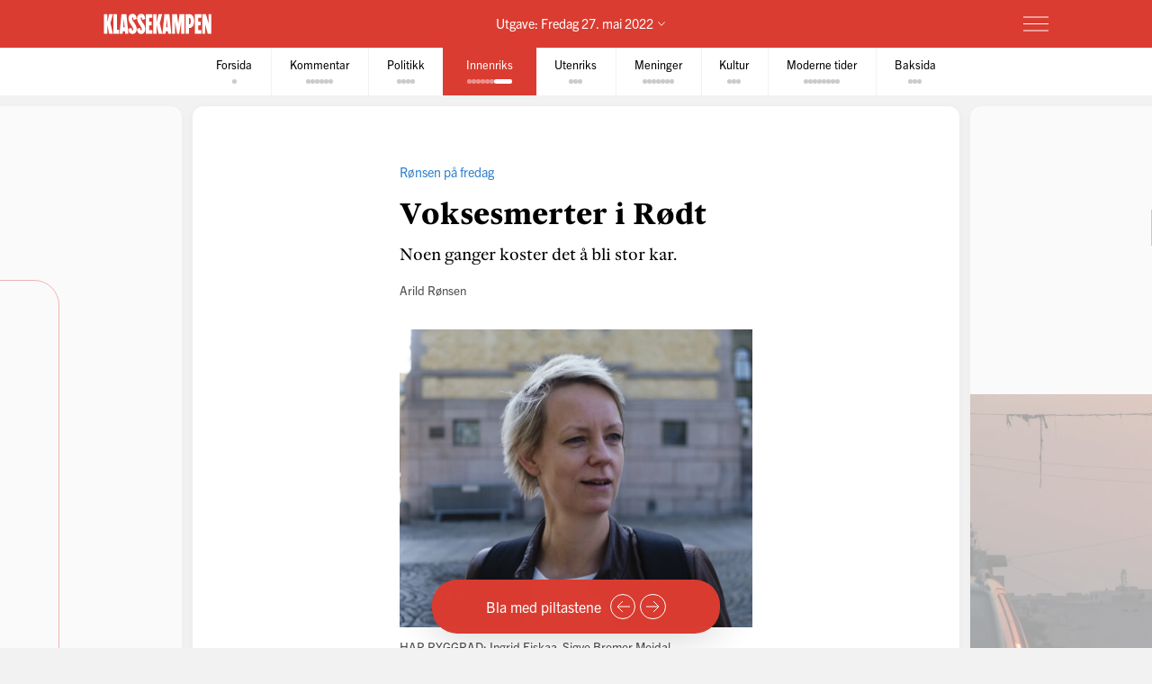

--- FILE ---
content_type: text/html; charset=utf-8
request_url: https://klassekampen.no/utgave/2022-05-27/voksesmerter-i-rodt
body_size: 35294
content:
<!DOCTYPE html><html lang="nb"><head><meta charSet="utf-8"/><meta name="viewport" content="width=device-width, initial-scale=1"/><meta name="mbl:login" content="0"/><title>Voksesmerter i Rødt | Klassekampen</title><meta property="og:title" content="Voksesmerter i Rødt"/><meta name="twitter:title" content="Voksesmerter i Rødt | Klassekampen"/><meta name="description" content="Noen ganger koster det å bli stor kar."/><meta property="og:description" content="Noen ganger koster det å bli stor kar."/><meta name="twitter:description" content="Noen ganger koster det å bli stor kar."/><meta property="og:type" content="article"/><meta property="og:url" content="https://klassekampen.no/utgave/2022-05-27/voksesmerter-i-rodt"/><meta property="fb:app_id" content="473273586209925"/><meta name="image" content="https://cdn.sanity.io/images/u4eaiudq/production/6ef02a9639028c2764d7d09fe057a2393b0afed1-2399x2029.jpg?rect=0,386,2399,1259&amp;w=1200&amp;h=630"/><meta property="og:image" content="https://cdn.sanity.io/images/u4eaiudq/production/6ef02a9639028c2764d7d09fe057a2393b0afed1-2399x2029.jpg?rect=0,386,2399,1259&amp;w=1200&amp;h=630"/><meta property="twitter:image" content="https://cdn.sanity.io/images/u4eaiudq/production/6ef02a9639028c2764d7d09fe057a2393b0afed1-2399x2029.jpg?rect=0,386,2399,1259&amp;w=1200&amp;h=630"/><meta property="og:image:width" content="1200"/><meta property="og:image:height" content="630"/><meta name="twitter:card" content="summary_large_image"/><meta name="twitter:site" content="@Klassekampen"/><link rel="canonical" href="https://klassekampen.no/utgave/2022-05-27/voksesmerter-i-rodt"/><script type="application/ld+json">{"@context":"https://schema.org","@type":"NewsArticle","headline":"Voksesmerter i Rødt","description":"Noen ganger koster det å bli stor kar.","articleSection":"Meninger","image":{"@context":"https://schema.org","@type":"ImageObject","url":"https://cdn.sanity.io/images/u4eaiudq/production/6ef02a9639028c2764d7d09fe057a2393b0afed1-2399x2029.jpg?rect=0,386,2399,1259&w=1200&h=630","width":1200,"height":630},"author":[{"@type":"Person","name":"Arild Rønsen"}],"isAccessibleForFree":false,"hasPart":{"@type":"WebPageElement","isAccessibleForFree":false,"cssSelector":".paywalled-content"}}</script><meta name="next-head-count" content="21"/><meta charSet="utf-8"/><meta name="apple-mobile-web-app-capable" content="no"/><meta name="apple-mobile-web-app-status-bar-style" content="black"/><meta name="color-scheme" content="light"/><link rel="shortcut icon" href="/static/icons/favicon-32x32.png"/><meta name="facebook-domain-verification" content="8imxir772nedptkrzad6jb06hjko9z"/><link rel="apple-touch-icon" sizes="180x180" href="/static/icons/apple-touch-icon.png"/><link rel="apple-touch-icon-precomposed" sizes="192x192" href="/static/icons/venstresidas_dagsavis_192x192.png"/><link rel="preload" href="/_next/static/css/667c41f690c093e0.css" as="style"/><link rel="stylesheet" href="/_next/static/css/667c41f690c093e0.css" data-n-g=""/><link rel="preload" href="/_next/static/css/2039a0117da86e7d.css" as="style"/><link rel="stylesheet" href="/_next/static/css/2039a0117da86e7d.css" data-n-p=""/><link rel="preload" href="/_next/static/css/f0c4f90e93a91c4a.css" as="style"/><link rel="stylesheet" href="/_next/static/css/f0c4f90e93a91c4a.css" data-n-p=""/><link rel="preload" href="/_next/static/css/2e777fb69e1f8bdc.css" as="style"/><link rel="stylesheet" href="/_next/static/css/2e777fb69e1f8bdc.css" data-n-p=""/><link rel="preload" href="/_next/static/css/99614fa85475ea6d.css" as="style"/><link rel="stylesheet" href="/_next/static/css/99614fa85475ea6d.css" data-n-p=""/><link rel="preload" href="/_next/static/css/70d3bdbe33039cee.css" as="style"/><link rel="stylesheet" href="/_next/static/css/70d3bdbe33039cee.css" data-n-p=""/><noscript data-n-css=""></noscript><script defer="" nomodule="" src="/_next/static/chunks/polyfills-c67a75d1b6f99dc8.js"></script><script src="/_next/static/chunks/webpack-84fedec6017f5500.js" defer=""></script><script src="/_next/static/chunks/framework-965025c8314df139.js" defer=""></script><script src="/_next/static/chunks/main-569db0ee3cc01ce0.js" defer=""></script><script src="/_next/static/chunks/pages/_app-a0307da0a9e60ff6.js" defer=""></script><script src="/_next/static/chunks/d54f3f0c-05952d56cb058eab.js" defer=""></script><script src="/_next/static/chunks/444-9af4f1e0a3ab6f76.js" defer=""></script><script src="/_next/static/chunks/31-392825100d7d5677.js" defer=""></script><script src="/_next/static/chunks/274-b0a45a50febadef6.js" defer=""></script><script src="/_next/static/chunks/245-3b432cf3599ebe18.js" defer=""></script><script src="/_next/static/chunks/748-814545fd629fb112.js" defer=""></script><script src="/_next/static/chunks/859-0dabc96a1b92638e.js" defer=""></script><script src="/_next/static/chunks/690-88af58beaf1b2e8c.js" defer=""></script><script src="/_next/static/chunks/689-4009a44552568cf2.js" defer=""></script><script src="/_next/static/chunks/147-ff93f3656442b38e.js" defer=""></script><script src="/_next/static/chunks/227-eb14934e8f155382.js" defer=""></script><script src="/_next/static/chunks/547-2d2e14ebc4c59ea5.js" defer=""></script><script src="/_next/static/chunks/pages/utgave/%5B%5B...params%5D%5D-9cc4ddb26dbaa78f.js" defer=""></script><script src="/_next/static/50WATXNAwgz1BLm5HZv5a/_buildManifest.js" defer=""></script><script src="/_next/static/50WATXNAwgz1BLm5HZv5a/_ssgManifest.js" defer=""></script></head><body><noscript><iframe src="https://www.googletagmanager.com/ns.html?id=GTM-WCDDSJR"
height="0" width="0" style="display:none;visibility:hidden"></iframe></noscript><div id="__next"><div style="min-height:100vh"><nav class="Header_header__AAqUc Header_header--compact__l0Pxy" data-ignore-page-swipe="true"><div class="Styles_container__ORhdr Header_header__content__gcyvT"><a class="Header_header__logo___eegL" href="/"><figure class="Styles_logo__idO_B Header_header__brand__0EPZb"><svg viewBox="0 0 201 39" class="Styles_logo__svg__epJZt Styles_logo__svg--large__aW1jC"><title>Klassekampen</title><path d="M183.903 37.9992H189.193V20.1763L193.992 38.0029H200.75V1.12608H195.46V18.8528L190.661 1.12608H183.903V37.9992ZM182.044 37.9992V31.2412H176.262V22.6237H181.06V15.13H176.262V7.88406H182.04V1.12608H169.992V37.9992H182.044ZM159.123 8.37206H160.002C161.326 8.37206 162.354 9.83974 162.354 14.4461C162.354 19.0007 161.326 20.5202 160.002 20.5202H159.123V8.37206ZM152.853 37.9992H159.123V27.2264H159.807C164.753 27.2264 168.62 23.4555 168.62 14.4461C168.62 5.09288 164.753 1.12608 159.807 1.12608H152.853V37.9992ZM127.584 37.9992H133.362V16.1097L136.889 37.9992H140.904L144.431 16.1097V37.9992H150.701V1.12608H141.496L139.144 19.3926L136.793 1.12608H127.588V37.9992H127.584ZM116.615 26.0027L117.939 9.79168L119.262 26.0027H116.615ZM109.758 37.9992H115.636L116.028 33.3485H119.846L120.238 37.9992H126.213L122.59 1.12238H113.384L109.758 37.9992ZM92.6186 37.9992H98.8886V21.4961L102.415 37.9992H109.369L104.715 18.265L109.366 1.12608H102.316L98.8886 16.6975V1.12608H92.6186V37.9992ZM78.7108 37.9992H90.7591V31.2412H84.9808V22.6237H89.7794V15.13H84.9808V7.88406H90.7591V1.12608H78.7108V37.9992ZM62.3038 28.6978C62.7918 36.3874 66.0266 38.5427 70.1894 38.5427C75.036 38.5427 77.8272 35.1156 77.8272 29.0416C77.8272 20.3723 69.0618 14.3019 69.0618 9.01162C69.0618 7.78794 69.7457 7.34801 70.3335 7.34801C71.4093 7.34801 71.853 8.76763 71.853 12.0505L77.6313 10.4349C77.1433 2.74533 74.0563 0.590027 70.0415 0.590027C65.2909 0.590027 62.4998 4.06514 62.4998 9.1595C62.4998 18.4166 71.365 24.243 71.365 30.1174C71.365 31.293 70.6811 31.781 70.0932 31.781C68.8696 31.781 68.3779 30.3614 68.3779 27.0785L62.3038 28.6978ZM46.2924 28.6978C46.7804 36.3874 50.0152 38.5427 54.178 38.5427C59.0246 38.5427 61.8158 35.1156 61.8158 29.0416C61.8158 20.3723 53.0504 14.3019 53.0504 9.01162C53.0504 7.78794 53.7343 7.34801 54.3222 7.34801C55.398 7.34801 55.8416 8.76763 55.8416 12.0505L61.6199 10.4349C61.1319 2.74533 58.045 0.590027 54.0301 0.590027C49.2795 0.590027 46.4884 4.06514 46.4884 9.1595C46.4884 18.4166 55.3536 24.243 55.3536 30.1174C55.3536 31.293 54.6697 31.781 54.0819 31.781C52.8582 31.781 52.3665 30.3614 52.3665 27.0785L46.2924 28.6978ZM36.6915 26.0027L38.015 9.79168L39.3385 26.0027H36.6915ZM29.8374 37.9992H35.7155L36.1074 33.3485H39.9263L40.3182 37.9992H46.2924L42.6694 1.12238H33.4641L29.8374 37.9992ZM18.4768 37.9992H28.9575V30.5092H25.0388V1.12608H18.4768V37.9992ZM0.75 1.12608V38.0029H7.01629V21.4961L10.5432 37.9992H17.4971L12.8426 18.265L17.4971 1.12608H10.4433L7.01629 16.6975V1.12608H0.75Z"></path></svg><svg viewBox="0 0 33 38" class="Styles_logo__svg__epJZt Styles_logo__svg--small__YXWPS"><path d="M6.29445 0L6.32962 13.3482L9.28344 0C9.28344 0 13.257 0 15.2262 0L11.112 17.0561L16.2109 37.82H9.63509L6.18896 22.2471V37.82H0V0H6.29445Z"></path><path d="M22.8921 0L22.9273 13.3482L25.9163 0C25.9163 0 29.8899 0 31.8591 0L27.7448 17.0561L32.8437 37.82H26.2327L22.7866 22.2471V37.82H16.5977V0H22.8921Z"></path></svg></figure></a><span class="Header_header__issue-selector__LmUen"><button class="Header_header__issues-toggle__MTQIj" aria-expanded="false"><span class="Header_header__string--md__6ASE2">Utgave: <time>Fredag 27. mai 2022</time></span><span class="Header_header__string--xs__nikZe" aria-hidden="true">Utgave: <time>27. mai 2022</time></span><svg viewBox="0 0 8.7 5.1" style="width:8.7px;height:5.1px" class="Header_header__indicator__q_I48"><polyline class="Styles_icon__line__u86Yb" points="0.4,0.4 4.4,4.4 8.4,0.4" stroke-miterlimit="10"></polyline></svg></button></span><div class="Header_header__actions__1fc18"><button type="button" class="Header_header__toggle__RCy9x" aria-label="Meny" aria-expanded="false"><div class="Header_header__toggle-icon__Ryi0d"><span class="Header_header__toggle-line__Q8Pac Header_header__toggle-line--1__5ye3F"></span><span class="Header_header__toggle-line__Q8Pac Header_header__toggle-line--2__s6QBB"></span><span class="Header_header__toggle-line__Q8Pac Header_header__toggle-line--3__KtfBn"></span></div></button></div></div><div class="Menu_menu__JKc1s Menu_menu--compact__FV2jM" data-animation="entered"></div></nav><nav class="Pager_pager__8q_uy" role="tabpanel" data-ignore-page-swipe="true"><div class="Pager_pager__wrapper__ZbZ2Q"><div class="Pager_pager__content__gjEtV"><button class="Pager_pager__category__sKJZc " type="button" role="tab" aria-selected="false"><span class="Pager_pager__title__Gp5eY">Forsida</span><div class="Pager_pager__pages__4uIQU" aria-hidden="true"><span class="Pager_pager__page__btle_"></span></div></button><button class="Pager_pager__category__sKJZc Pager_pager__category--kommentar__JFz9P" type="button" role="tab" aria-selected="false"><span class="Pager_pager__title__Gp5eY">Kommentar</span><div class="Pager_pager__pages__4uIQU" aria-hidden="true"><span class="Pager_pager__page__btle_"></span><span class="Pager_pager__page__btle_"></span><span class="Pager_pager__page__btle_"></span><span class="Pager_pager__page__btle_"></span><span class="Pager_pager__page__btle_"></span><span class="Pager_pager__page__btle_"></span></div></button><button class="Pager_pager__category__sKJZc Pager_pager__category--politikk__r9FUh" type="button" role="tab" aria-selected="false"><span class="Pager_pager__title__Gp5eY">Politikk</span><div class="Pager_pager__pages__4uIQU" aria-hidden="true"><span class="Pager_pager__page__btle_"></span><span class="Pager_pager__page__btle_"></span><span class="Pager_pager__page__btle_"></span><span class="Pager_pager__page__btle_"></span></div></button><button class="Pager_pager__category__sKJZc Pager_pager__category--innenriks__Hxfrr Pager_pager__category--active__P0D1U" type="button" role="tab" aria-selected="true"><span class="Pager_pager__title__Gp5eY">Innenriks</span><div class="Pager_pager__pages__4uIQU" aria-hidden="true"><span class="Pager_pager__page__btle_"></span><span class="Pager_pager__page__btle_"></span><span class="Pager_pager__page__btle_"></span><span class="Pager_pager__page__btle_"></span><span class="Pager_pager__page__btle_"></span><span class="Pager_pager__page__btle_"></span><span class="Pager_pager__page__btle_ Pager_pager__page--current__nmigd"></span></div></button><button class="Pager_pager__category__sKJZc Pager_pager__category--utenriks__1jKl3" type="button" role="tab" aria-selected="false"><span class="Pager_pager__title__Gp5eY">Utenriks</span><div class="Pager_pager__pages__4uIQU" aria-hidden="true"><span class="Pager_pager__page__btle_"></span><span class="Pager_pager__page__btle_"></span><span class="Pager_pager__page__btle_"></span></div></button><button class="Pager_pager__category__sKJZc Pager_pager__category--meninger__hYffL" type="button" role="tab" aria-selected="false"><span class="Pager_pager__title__Gp5eY">Meninger</span><div class="Pager_pager__pages__4uIQU" aria-hidden="true"><span class="Pager_pager__page__btle_"></span><span class="Pager_pager__page__btle_"></span><span class="Pager_pager__page__btle_"></span><span class="Pager_pager__page__btle_"></span><span class="Pager_pager__page__btle_"></span><span class="Pager_pager__page__btle_"></span><span class="Pager_pager__page__btle_"></span></div></button><button class="Pager_pager__category__sKJZc Pager_pager__category--kultur__UdwZO" type="button" role="tab" aria-selected="false"><span class="Pager_pager__title__Gp5eY">Kultur</span><div class="Pager_pager__pages__4uIQU" aria-hidden="true"><span class="Pager_pager__page__btle_"></span><span class="Pager_pager__page__btle_"></span><span class="Pager_pager__page__btle_"></span></div></button><button class="Pager_pager__category__sKJZc Pager_pager__category--moderne-tider__CdFnz" type="button" role="tab" aria-selected="false"><span class="Pager_pager__title__Gp5eY">Moderne tider</span><div class="Pager_pager__pages__4uIQU" aria-hidden="true"><span class="Pager_pager__page__btle_"></span><span class="Pager_pager__page__btle_"></span><span class="Pager_pager__page__btle_"></span><span class="Pager_pager__page__btle_"></span><span class="Pager_pager__page__btle_"></span><span class="Pager_pager__page__btle_"></span><span class="Pager_pager__page__btle_"></span><span class="Pager_pager__page__btle_"></span></div></button><button class="Pager_pager__category__sKJZc " type="button" role="tab" aria-selected="false"><span class="Pager_pager__title__Gp5eY">Baksida</span><div class="Pager_pager__pages__4uIQU" aria-hidden="true"><span class="Pager_pager__page__btle_"></span><span class="Pager_pager__page__btle_"></span><span class="Pager_pager__page__btle_"></span></div></button></div></div></nav><main class="Pages_pages__ABUH1"><div class="Pages_pages__dark-background__5cOgT"></div><div class="Helper_helper__dTBoK"><div class="Helper_helper__content__cVKRk"><span class="Helper_helper__text-mobile__HP0vx">Du kan bla til neste side</span><span class="Helper_helper__text-desktop__R6yNo">Bla med piltastene</span><button type="button" class="Helper_helper__icon-wrapper__UYDI2" aria-label="Forrige side"><svg viewBox="0 0 16 14" style="width:16px;height:14px" class="Styles_icon--left__Nr_o_ Helper_helper__icon__4__4B"><g><line class="Styles_icon__line__u86Yb" x1="0" y1="7" x2="14" y2="7" stroke-width="1" stroke-miterlimit="10"></line><polyline class="Styles_icon__line__u86Yb" points="8,1 14,7 8,13" stroke-width="1" stroke-miterlimit="10"></polyline></g></svg></button><button type="button" class="Helper_helper__icon-wrapper__UYDI2" aria-label="Neste side"><svg viewBox="0 0 16 14" style="width:16px;height:14px" class="Helper_helper__icon__4__4B"><g><line class="Styles_icon__line__u86Yb" x1="0" y1="7" x2="14" y2="7" stroke-width="1" stroke-miterlimit="10"></line><polyline class="Styles_icon__line__u86Yb" points="8,1 14,7 8,13" stroke-width="1" stroke-miterlimit="10"></polyline></g></svg></button></div></div><div class="Pages_pages__page-container__D95BN" style="transform:translateX(-1600%)"><div class="Pages_pages__item__87LKr Pages_pages__item--previous__gp2Kh " style="left:1500%" tabindex="0" aria-hidden="true"><a href="klassekampen-felt-i-pfu" class="Pages_pages__item__87LKr Pages_pages__item--noscript-overlay__T_BIM"></a><div class="Pages_pages__wrapper__anNrg"><div class="Pages_pages__page__guaZ0"><div class="Pages_pages__page-content__yl2op"><article class="Article_article__0KL7X Article_article--innenriks__F7NmJ "><div><header class="Heading_heading--default__IIr0W Heading_heading--opinionated__BOun6"><div class="Heading_heading__wrapper__jJuV9"><span class="Heading_heading__subjects__MEbRQ"><a class="Heading_heading__subject__GfN_e Heading_heading__subject--link__2TBaH" href="/meninger/kommentar#kommentar">Kommentar</a></span><div class="Heading_heading__content__2oIbH"><h1 class="Heading_heading__title__MaWOK Heading_heading__title--innenriks__qiwMx ">Klassekampen felt i PFU</h1></div></div></header><div class="paywalled-content"><div class="Article_article__content__dUAod"><p><strong>PRESSENS FAGLIGE UTVALG UTTALER:</strong></p></div></div></div></article><div class="Styles_paywall__NUrBO Styles_paywall--issue__hle23"><div class="Styles_paywall__wrapper__Ncq8_"><h2 class="Styles_paywall__title__9fyJO">Du må være abonnent for å lese denne artikkelen</h2><div class="Styles_paywall__animation-wrapper__j_QuE"><div class="Styles_paywall__animation__MP2xQ" data-animation="entered"><div class="Styles_paywall__content__PH3ZE"><div class="Styles_paywall__preamble__JkXg9"></div><div class="Styles_paywall__action__By3_3"><a class="Styles_button__q35eD Styles_button--primary__zlK_2 Styles_button--medium__8xd0D Styles_paywall__button__oslfX" href="/abonnement">Bli abonnent</a></div></div></div></div><svg width="56" height="15" viewBox="0 0 56 15" fill="none" xmlns="http://www.w3.org/2000/svg" class="Styles_paywall__vipps__zDAoh"><path d="M2.81392 0.282227L5.20575 7.27012L7.55068 0.282227H10.3177L6.19062 10.6468H4.12708L0 0.282227H2.81392Z" fill="currentColor"></path><path d="M16.5558 9.00459C18.291 9.00459 19.2759 8.16042 20.2139 6.94105C20.7297 6.28447 21.3863 6.14378 21.8553 6.51897C22.3243 6.89415 22.3712 7.59764 21.8553 8.25422C20.4952 10.0364 18.76 11.115 16.5558 11.115C14.1639 11.115 12.0535 9.80187 10.5996 7.50384C10.1775 6.89416 10.2713 6.23757 10.7403 5.90928C11.2093 5.58099 11.9128 5.72169 12.3349 6.37827C13.3666 7.92593 14.7736 9.00459 16.5558 9.00459ZM19.7918 3.23606C19.7918 4.08024 19.1352 4.64302 18.3848 4.64302C17.6344 4.64302 16.9778 4.08024 16.9778 3.23606C16.9778 2.39189 17.6344 1.8291 18.3848 1.8291C19.1352 1.8291 19.7918 2.43878 19.7918 3.23606Z" fill="currentColor"></path><path d="M26.4046 0.281392V1.68835C27.1081 0.70348 28.1868 0 29.7813 0C31.798 0 34.1429 1.68835 34.1429 5.29955C34.1429 9.09834 31.8918 10.9274 29.5468 10.9274C28.3275 10.9274 27.2019 10.4584 26.3577 9.28593V14.2572H23.8252V0.281392H26.4046ZM26.4046 5.44024C26.4046 7.55068 27.624 8.67625 28.984 8.67625C30.2972 8.67625 31.6104 7.64448 31.6104 5.44024C31.6104 3.2829 30.2972 2.25114 28.984 2.25114C27.6709 2.25114 26.4046 3.23601 26.4046 5.44024Z" fill="currentColor"></path><path d="M38.598 0.281392V1.68835C39.3015 0.70348 40.3801 0 41.9747 0C43.9913 0 46.3363 1.68835 46.3363 5.29955C46.3363 9.09834 44.0851 10.9274 41.7402 10.9274C40.5208 10.9274 39.3953 10.4584 38.5511 9.28593V14.2572H36.0186V0.281392H38.598ZM38.598 5.44024C38.598 7.55068 39.8173 8.67625 41.1774 8.67625C42.4906 8.67625 43.8037 7.64448 43.8037 5.44024C43.8037 3.2829 42.4906 2.25114 41.1774 2.25114C39.8173 2.25114 38.598 3.23601 38.598 5.44024Z" fill="currentColor"></path><path d="M51.7297 0C53.8402 0 55.3409 0.984872 55.9975 3.4236L53.6995 3.79879C53.6526 2.57943 52.9022 2.15734 51.7766 2.15734C50.9324 2.15734 50.2759 2.53253 50.2759 3.14221C50.2759 3.6112 50.6041 4.08018 51.589 4.26778L53.3243 4.59607C55.0126 4.92436 55.9506 6.04992 55.9506 7.55068C55.9506 9.80182 53.9339 10.9274 52.0111 10.9274C49.9945 10.9274 47.7433 9.89561 47.415 7.36309L49.7131 6.9879C49.8538 8.30106 50.651 8.77005 51.9642 8.77005C52.9491 8.77005 53.6057 8.39486 53.6057 7.78517C53.6057 7.22239 53.2774 6.8003 52.1987 6.61271L50.6041 6.33132C48.9158 6.00303 47.884 4.83056 47.884 3.3298C47.9309 0.984871 50.0414 0 51.7297 0Z" fill="currentColor"></path></svg></div><svg width="56" height="15" viewBox="0 0 56 15" fill="none" xmlns="http://www.w3.org/2000/svg" class="Styles_paywall__vipps__zDAoh Styles_paywall__vipps--mobile__iXxl4"><path d="M2.81392 0.282227L5.20575 7.27012L7.55068 0.282227H10.3177L6.19062 10.6468H4.12708L0 0.282227H2.81392Z" fill="currentColor"></path><path d="M16.5558 9.00459C18.291 9.00459 19.2759 8.16042 20.2139 6.94105C20.7297 6.28447 21.3863 6.14378 21.8553 6.51897C22.3243 6.89415 22.3712 7.59764 21.8553 8.25422C20.4952 10.0364 18.76 11.115 16.5558 11.115C14.1639 11.115 12.0535 9.80187 10.5996 7.50384C10.1775 6.89416 10.2713 6.23757 10.7403 5.90928C11.2093 5.58099 11.9128 5.72169 12.3349 6.37827C13.3666 7.92593 14.7736 9.00459 16.5558 9.00459ZM19.7918 3.23606C19.7918 4.08024 19.1352 4.64302 18.3848 4.64302C17.6344 4.64302 16.9778 4.08024 16.9778 3.23606C16.9778 2.39189 17.6344 1.8291 18.3848 1.8291C19.1352 1.8291 19.7918 2.43878 19.7918 3.23606Z" fill="currentColor"></path><path d="M26.4046 0.281392V1.68835C27.1081 0.70348 28.1868 0 29.7813 0C31.798 0 34.1429 1.68835 34.1429 5.29955C34.1429 9.09834 31.8918 10.9274 29.5468 10.9274C28.3275 10.9274 27.2019 10.4584 26.3577 9.28593V14.2572H23.8252V0.281392H26.4046ZM26.4046 5.44024C26.4046 7.55068 27.624 8.67625 28.984 8.67625C30.2972 8.67625 31.6104 7.64448 31.6104 5.44024C31.6104 3.2829 30.2972 2.25114 28.984 2.25114C27.6709 2.25114 26.4046 3.23601 26.4046 5.44024Z" fill="currentColor"></path><path d="M38.598 0.281392V1.68835C39.3015 0.70348 40.3801 0 41.9747 0C43.9913 0 46.3363 1.68835 46.3363 5.29955C46.3363 9.09834 44.0851 10.9274 41.7402 10.9274C40.5208 10.9274 39.3953 10.4584 38.5511 9.28593V14.2572H36.0186V0.281392H38.598ZM38.598 5.44024C38.598 7.55068 39.8173 8.67625 41.1774 8.67625C42.4906 8.67625 43.8037 7.64448 43.8037 5.44024C43.8037 3.2829 42.4906 2.25114 41.1774 2.25114C39.8173 2.25114 38.598 3.23601 38.598 5.44024Z" fill="currentColor"></path><path d="M51.7297 0C53.8402 0 55.3409 0.984872 55.9975 3.4236L53.6995 3.79879C53.6526 2.57943 52.9022 2.15734 51.7766 2.15734C50.9324 2.15734 50.2759 2.53253 50.2759 3.14221C50.2759 3.6112 50.6041 4.08018 51.589 4.26778L53.3243 4.59607C55.0126 4.92436 55.9506 6.04992 55.9506 7.55068C55.9506 9.80182 53.9339 10.9274 52.0111 10.9274C49.9945 10.9274 47.7433 9.89561 47.415 7.36309L49.7131 6.9879C49.8538 8.30106 50.651 8.77005 51.9642 8.77005C52.9491 8.77005 53.6057 8.39486 53.6057 7.78517C53.6057 7.22239 53.2774 6.8003 52.1987 6.61271L50.6041 6.33132C48.9158 6.00303 47.884 4.83056 47.884 3.3298C47.9309 0.984871 50.0414 0 51.7297 0Z" fill="currentColor"></path></svg><p class="Styles_paywall__login___f_MB">Allerede abonnent?<!-- --> <a href="https://klassekampen.no/api//login?returnUrl=https%3A%2F%2Fklassekampen.no" class="Styles_paywall__link__1ujLy">Logg inn</a></p></div></div></div></div></div><div class="Pages_pages__item__87LKr Pages_pages__item--current__F1AP7 " style="left:1600%" tabindex="0" data-current="true"><a href="voksesmerter-i-rodt" class="Pages_pages__item__87LKr Pages_pages__item--noscript-overlay__T_BIM"></a><div class="Pages_pages__wrapper__anNrg"><div class="Pages_pages__page__guaZ0"><div class="Pages_pages__page-content__yl2op"><article class="Article_article__0KL7X Article_article--meninger__EgULh Article_article--small__owdDe"><div><header class="Heading_heading--small__aWqaB Heading_heading--opinionated__BOun6 Heading_heading--top-image__Xu4qr"><div class="Heading_heading__wrapper__jJuV9"><span class="Heading_heading__subjects__MEbRQ"><a class="Heading_heading__subject__GfN_e Heading_heading__subject--link__2TBaH" href="/meninger/spalter#roensen">Rønsen på fredag</a></span><div class="Heading_heading__content__2oIbH"><h1 class="Heading_heading__title__MaWOK Heading_heading__title--meninger__vTEN9 ">Voksesmerter i Rødt</h1><p class="Heading_heading__subtitle__ji4tz">Noen ganger koster det å bli stor kar.</p></div><div class="Byline_byline__1JHOo"><span class="Byline_byline__info__71wSW"><span class="Byline_byline__author__yQFFm"><strong class="Byline_byline__author-name__Cmd9Q">Arild Rønsen</strong></span></span></div></div><figure class="Heading_heading__image___VSqn  Heading_heading__image--alpha__hLJiD"><div class="Heading_heading__image-wrapper__TClXj"><img src="https://cdn.sanity.io/images/u4eaiudq/production/6ef02a9639028c2764d7d09fe057a2393b0afed1-2399x2029.jpg?w=1600&amp;q=80&amp;auto=format" class="Heading_heading__img__JKhan"/></div><figcaption class="Heading_heading__caption__09YRd">HAR RYGGRAD: Ingrid Fiskaa.<!-- --> <span class="Heading_heading__photographer__VuID6">Sigve Bremer Mejdal</span></figcaption></figure></header><div class="paywalled-content"><div class="Article_article__content__dUAod"><p><strong>For mange av</strong> oss som er mer enn middels interessert i Rødts ve og vel, kommer det ikke som noen overraskelse at partiet nå opplever indre splittelse. På flere fronter. Nato er viktigst, men jeg noterer også at én stortingsrepresentant ikke vil «innordne» seg partiets vedtatte retningslinjer.</p></div></div></div><aside class="Styles_ad__xuwTP Styles_ad--loading__GxdF2 Styles_ad--issue__I4Kdu ad"><h2 class="Styles_ad__title__D90Rc">Annonse</h2><div id="div-gpt-ad-10" class="Styles_ad__ad__0J0MT"></div></aside></article><div class="Styles_paywall__NUrBO Styles_paywall--issue__hle23"><div class="Styles_paywall__wrapper__Ncq8_"><h2 class="Styles_paywall__title__9fyJO">Du må være abonnent for å lese denne artikkelen</h2><div class="Styles_paywall__animation-wrapper__j_QuE"><div class="Styles_paywall__animation__MP2xQ" data-animation="entered"><div class="Styles_paywall__content__PH3ZE"><div class="Styles_paywall__preamble__JkXg9"></div><div class="Styles_paywall__action__By3_3"><a class="Styles_button__q35eD Styles_button--primary__zlK_2 Styles_button--medium__8xd0D Styles_paywall__button__oslfX" href="/abonnement">Bli abonnent</a></div></div></div></div><svg width="56" height="15" viewBox="0 0 56 15" fill="none" xmlns="http://www.w3.org/2000/svg" class="Styles_paywall__vipps__zDAoh"><path d="M2.81392 0.282227L5.20575 7.27012L7.55068 0.282227H10.3177L6.19062 10.6468H4.12708L0 0.282227H2.81392Z" fill="currentColor"></path><path d="M16.5558 9.00459C18.291 9.00459 19.2759 8.16042 20.2139 6.94105C20.7297 6.28447 21.3863 6.14378 21.8553 6.51897C22.3243 6.89415 22.3712 7.59764 21.8553 8.25422C20.4952 10.0364 18.76 11.115 16.5558 11.115C14.1639 11.115 12.0535 9.80187 10.5996 7.50384C10.1775 6.89416 10.2713 6.23757 10.7403 5.90928C11.2093 5.58099 11.9128 5.72169 12.3349 6.37827C13.3666 7.92593 14.7736 9.00459 16.5558 9.00459ZM19.7918 3.23606C19.7918 4.08024 19.1352 4.64302 18.3848 4.64302C17.6344 4.64302 16.9778 4.08024 16.9778 3.23606C16.9778 2.39189 17.6344 1.8291 18.3848 1.8291C19.1352 1.8291 19.7918 2.43878 19.7918 3.23606Z" fill="currentColor"></path><path d="M26.4046 0.281392V1.68835C27.1081 0.70348 28.1868 0 29.7813 0C31.798 0 34.1429 1.68835 34.1429 5.29955C34.1429 9.09834 31.8918 10.9274 29.5468 10.9274C28.3275 10.9274 27.2019 10.4584 26.3577 9.28593V14.2572H23.8252V0.281392H26.4046ZM26.4046 5.44024C26.4046 7.55068 27.624 8.67625 28.984 8.67625C30.2972 8.67625 31.6104 7.64448 31.6104 5.44024C31.6104 3.2829 30.2972 2.25114 28.984 2.25114C27.6709 2.25114 26.4046 3.23601 26.4046 5.44024Z" fill="currentColor"></path><path d="M38.598 0.281392V1.68835C39.3015 0.70348 40.3801 0 41.9747 0C43.9913 0 46.3363 1.68835 46.3363 5.29955C46.3363 9.09834 44.0851 10.9274 41.7402 10.9274C40.5208 10.9274 39.3953 10.4584 38.5511 9.28593V14.2572H36.0186V0.281392H38.598ZM38.598 5.44024C38.598 7.55068 39.8173 8.67625 41.1774 8.67625C42.4906 8.67625 43.8037 7.64448 43.8037 5.44024C43.8037 3.2829 42.4906 2.25114 41.1774 2.25114C39.8173 2.25114 38.598 3.23601 38.598 5.44024Z" fill="currentColor"></path><path d="M51.7297 0C53.8402 0 55.3409 0.984872 55.9975 3.4236L53.6995 3.79879C53.6526 2.57943 52.9022 2.15734 51.7766 2.15734C50.9324 2.15734 50.2759 2.53253 50.2759 3.14221C50.2759 3.6112 50.6041 4.08018 51.589 4.26778L53.3243 4.59607C55.0126 4.92436 55.9506 6.04992 55.9506 7.55068C55.9506 9.80182 53.9339 10.9274 52.0111 10.9274C49.9945 10.9274 47.7433 9.89561 47.415 7.36309L49.7131 6.9879C49.8538 8.30106 50.651 8.77005 51.9642 8.77005C52.9491 8.77005 53.6057 8.39486 53.6057 7.78517C53.6057 7.22239 53.2774 6.8003 52.1987 6.61271L50.6041 6.33132C48.9158 6.00303 47.884 4.83056 47.884 3.3298C47.9309 0.984871 50.0414 0 51.7297 0Z" fill="currentColor"></path></svg></div><svg width="56" height="15" viewBox="0 0 56 15" fill="none" xmlns="http://www.w3.org/2000/svg" class="Styles_paywall__vipps__zDAoh Styles_paywall__vipps--mobile__iXxl4"><path d="M2.81392 0.282227L5.20575 7.27012L7.55068 0.282227H10.3177L6.19062 10.6468H4.12708L0 0.282227H2.81392Z" fill="currentColor"></path><path d="M16.5558 9.00459C18.291 9.00459 19.2759 8.16042 20.2139 6.94105C20.7297 6.28447 21.3863 6.14378 21.8553 6.51897C22.3243 6.89415 22.3712 7.59764 21.8553 8.25422C20.4952 10.0364 18.76 11.115 16.5558 11.115C14.1639 11.115 12.0535 9.80187 10.5996 7.50384C10.1775 6.89416 10.2713 6.23757 10.7403 5.90928C11.2093 5.58099 11.9128 5.72169 12.3349 6.37827C13.3666 7.92593 14.7736 9.00459 16.5558 9.00459ZM19.7918 3.23606C19.7918 4.08024 19.1352 4.64302 18.3848 4.64302C17.6344 4.64302 16.9778 4.08024 16.9778 3.23606C16.9778 2.39189 17.6344 1.8291 18.3848 1.8291C19.1352 1.8291 19.7918 2.43878 19.7918 3.23606Z" fill="currentColor"></path><path d="M26.4046 0.281392V1.68835C27.1081 0.70348 28.1868 0 29.7813 0C31.798 0 34.1429 1.68835 34.1429 5.29955C34.1429 9.09834 31.8918 10.9274 29.5468 10.9274C28.3275 10.9274 27.2019 10.4584 26.3577 9.28593V14.2572H23.8252V0.281392H26.4046ZM26.4046 5.44024C26.4046 7.55068 27.624 8.67625 28.984 8.67625C30.2972 8.67625 31.6104 7.64448 31.6104 5.44024C31.6104 3.2829 30.2972 2.25114 28.984 2.25114C27.6709 2.25114 26.4046 3.23601 26.4046 5.44024Z" fill="currentColor"></path><path d="M38.598 0.281392V1.68835C39.3015 0.70348 40.3801 0 41.9747 0C43.9913 0 46.3363 1.68835 46.3363 5.29955C46.3363 9.09834 44.0851 10.9274 41.7402 10.9274C40.5208 10.9274 39.3953 10.4584 38.5511 9.28593V14.2572H36.0186V0.281392H38.598ZM38.598 5.44024C38.598 7.55068 39.8173 8.67625 41.1774 8.67625C42.4906 8.67625 43.8037 7.64448 43.8037 5.44024C43.8037 3.2829 42.4906 2.25114 41.1774 2.25114C39.8173 2.25114 38.598 3.23601 38.598 5.44024Z" fill="currentColor"></path><path d="M51.7297 0C53.8402 0 55.3409 0.984872 55.9975 3.4236L53.6995 3.79879C53.6526 2.57943 52.9022 2.15734 51.7766 2.15734C50.9324 2.15734 50.2759 2.53253 50.2759 3.14221C50.2759 3.6112 50.6041 4.08018 51.589 4.26778L53.3243 4.59607C55.0126 4.92436 55.9506 6.04992 55.9506 7.55068C55.9506 9.80182 53.9339 10.9274 52.0111 10.9274C49.9945 10.9274 47.7433 9.89561 47.415 7.36309L49.7131 6.9879C49.8538 8.30106 50.651 8.77005 51.9642 8.77005C52.9491 8.77005 53.6057 8.39486 53.6057 7.78517C53.6057 7.22239 53.2774 6.8003 52.1987 6.61271L50.6041 6.33132C48.9158 6.00303 47.884 4.83056 47.884 3.3298C47.9309 0.984871 50.0414 0 51.7297 0Z" fill="currentColor"></path></svg><p class="Styles_paywall__login___f_MB">Allerede abonnent?<!-- --> <a href="https://klassekampen.no/api//login?returnUrl=https%3A%2F%2Fklassekampen.no" class="Styles_paywall__link__1ujLy">Logg inn</a></p></div></div></div></div></div><div class="Pages_pages__item__87LKr Pages_pages__item--next___hJFY " style="left:1700%" tabindex="0" aria-hidden="true"><a href="prover-seg-pa-nytt" class="Pages_pages__item__87LKr Pages_pages__item--noscript-overlay__T_BIM"></a><div class="Pages_pages__wrapper__anNrg"><div class="Pages_pages__page__guaZ0"><div class="Pages_pages__page-content__yl2op"><article class="Article_article__0KL7X Article_article--utenriks__Hly6J "><div><header class="Heading_heading--large__f2TQd Heading_heading--top-image__Xu4qr"><div class="Heading_heading__wrapper__jJuV9"><span class="Heading_heading__subjects__MEbRQ"><strong class="Heading_heading__subject__GfN_e">Tyrkia</strong></span><div class="Heading_heading__content__2oIbH"><h1 class="Heading_heading__title__MaWOK Heading_heading__title--utenriks__x7ykD">Prøver seg på nytt </h1><p class="Heading_heading__subtitle__ji4tz">Tyrkia varsler ny offensiv i nord Syria</p><p class="Heading_heading__subtitle__ji4tz">USA ber tyrkerne holde seg til våpenhvilen</p></div><div class="Byline_byline__1JHOo"><span class="Byline_byline__info__71wSW"><span class="Byline_byline__author__yQFFm"><a class="Byline_byline__author-name__Cmd9Q Byline_byline__author-name--link__q8Icf" href="/redaksjonen/amal-a-wahab">Amal A. Wahab</a></span></span></div></div><figure class="Heading_heading__image___VSqn "><div class="Heading_heading__image-wrapper__TClXj"><img src="https://cdn.sanity.io/images/u4eaiudq/production/d33620437c3878f79b7ddcb89d865b34e2acb5ec-2399x1539.jpg?w=1600&amp;q=80&amp;auto=format" class="Heading_heading__img__JKhan"/></div><figcaption class="Heading_heading__caption__09YRd">MØRKT: Byen Kobane eller Ayn Al-Arab ble kontrollert av Den islamske staten fram til YPG-ledede styrker drev terrorgruppa ut av byen. FOTO: TOM HENNING BRATLIE<!-- --> <span class="Heading_heading__photographer__VuID6">Foto: Tom Henning Bratlie</span></figcaption></figure></header><div class="paywalled-content"><div class="Article_article__content__dUAod"><p>Mandag uttalte den tyrkiske presidenten Recep Tayyip Erdogan at Tyrkia vil starte en offensiv mot Nord-Syria for å sikre det han mener er Tyrkias sikkerhetspolitiske interesser.</p></div></div></div></article><div class="Styles_paywall__NUrBO Styles_paywall--issue__hle23"><div class="Styles_paywall__wrapper__Ncq8_"><h2 class="Styles_paywall__title__9fyJO">Du må være abonnent for å lese denne artikkelen</h2><div class="Styles_paywall__animation-wrapper__j_QuE"><div class="Styles_paywall__animation__MP2xQ" data-animation="entered"><div class="Styles_paywall__content__PH3ZE"><div class="Styles_paywall__preamble__JkXg9"></div><div class="Styles_paywall__action__By3_3"><a class="Styles_button__q35eD Styles_button--primary__zlK_2 Styles_button--medium__8xd0D Styles_paywall__button__oslfX" href="/abonnement">Bli abonnent</a></div></div></div></div><svg width="56" height="15" viewBox="0 0 56 15" fill="none" xmlns="http://www.w3.org/2000/svg" class="Styles_paywall__vipps__zDAoh"><path d="M2.81392 0.282227L5.20575 7.27012L7.55068 0.282227H10.3177L6.19062 10.6468H4.12708L0 0.282227H2.81392Z" fill="currentColor"></path><path d="M16.5558 9.00459C18.291 9.00459 19.2759 8.16042 20.2139 6.94105C20.7297 6.28447 21.3863 6.14378 21.8553 6.51897C22.3243 6.89415 22.3712 7.59764 21.8553 8.25422C20.4952 10.0364 18.76 11.115 16.5558 11.115C14.1639 11.115 12.0535 9.80187 10.5996 7.50384C10.1775 6.89416 10.2713 6.23757 10.7403 5.90928C11.2093 5.58099 11.9128 5.72169 12.3349 6.37827C13.3666 7.92593 14.7736 9.00459 16.5558 9.00459ZM19.7918 3.23606C19.7918 4.08024 19.1352 4.64302 18.3848 4.64302C17.6344 4.64302 16.9778 4.08024 16.9778 3.23606C16.9778 2.39189 17.6344 1.8291 18.3848 1.8291C19.1352 1.8291 19.7918 2.43878 19.7918 3.23606Z" fill="currentColor"></path><path d="M26.4046 0.281392V1.68835C27.1081 0.70348 28.1868 0 29.7813 0C31.798 0 34.1429 1.68835 34.1429 5.29955C34.1429 9.09834 31.8918 10.9274 29.5468 10.9274C28.3275 10.9274 27.2019 10.4584 26.3577 9.28593V14.2572H23.8252V0.281392H26.4046ZM26.4046 5.44024C26.4046 7.55068 27.624 8.67625 28.984 8.67625C30.2972 8.67625 31.6104 7.64448 31.6104 5.44024C31.6104 3.2829 30.2972 2.25114 28.984 2.25114C27.6709 2.25114 26.4046 3.23601 26.4046 5.44024Z" fill="currentColor"></path><path d="M38.598 0.281392V1.68835C39.3015 0.70348 40.3801 0 41.9747 0C43.9913 0 46.3363 1.68835 46.3363 5.29955C46.3363 9.09834 44.0851 10.9274 41.7402 10.9274C40.5208 10.9274 39.3953 10.4584 38.5511 9.28593V14.2572H36.0186V0.281392H38.598ZM38.598 5.44024C38.598 7.55068 39.8173 8.67625 41.1774 8.67625C42.4906 8.67625 43.8037 7.64448 43.8037 5.44024C43.8037 3.2829 42.4906 2.25114 41.1774 2.25114C39.8173 2.25114 38.598 3.23601 38.598 5.44024Z" fill="currentColor"></path><path d="M51.7297 0C53.8402 0 55.3409 0.984872 55.9975 3.4236L53.6995 3.79879C53.6526 2.57943 52.9022 2.15734 51.7766 2.15734C50.9324 2.15734 50.2759 2.53253 50.2759 3.14221C50.2759 3.6112 50.6041 4.08018 51.589 4.26778L53.3243 4.59607C55.0126 4.92436 55.9506 6.04992 55.9506 7.55068C55.9506 9.80182 53.9339 10.9274 52.0111 10.9274C49.9945 10.9274 47.7433 9.89561 47.415 7.36309L49.7131 6.9879C49.8538 8.30106 50.651 8.77005 51.9642 8.77005C52.9491 8.77005 53.6057 8.39486 53.6057 7.78517C53.6057 7.22239 53.2774 6.8003 52.1987 6.61271L50.6041 6.33132C48.9158 6.00303 47.884 4.83056 47.884 3.3298C47.9309 0.984871 50.0414 0 51.7297 0Z" fill="currentColor"></path></svg></div><svg width="56" height="15" viewBox="0 0 56 15" fill="none" xmlns="http://www.w3.org/2000/svg" class="Styles_paywall__vipps__zDAoh Styles_paywall__vipps--mobile__iXxl4"><path d="M2.81392 0.282227L5.20575 7.27012L7.55068 0.282227H10.3177L6.19062 10.6468H4.12708L0 0.282227H2.81392Z" fill="currentColor"></path><path d="M16.5558 9.00459C18.291 9.00459 19.2759 8.16042 20.2139 6.94105C20.7297 6.28447 21.3863 6.14378 21.8553 6.51897C22.3243 6.89415 22.3712 7.59764 21.8553 8.25422C20.4952 10.0364 18.76 11.115 16.5558 11.115C14.1639 11.115 12.0535 9.80187 10.5996 7.50384C10.1775 6.89416 10.2713 6.23757 10.7403 5.90928C11.2093 5.58099 11.9128 5.72169 12.3349 6.37827C13.3666 7.92593 14.7736 9.00459 16.5558 9.00459ZM19.7918 3.23606C19.7918 4.08024 19.1352 4.64302 18.3848 4.64302C17.6344 4.64302 16.9778 4.08024 16.9778 3.23606C16.9778 2.39189 17.6344 1.8291 18.3848 1.8291C19.1352 1.8291 19.7918 2.43878 19.7918 3.23606Z" fill="currentColor"></path><path d="M26.4046 0.281392V1.68835C27.1081 0.70348 28.1868 0 29.7813 0C31.798 0 34.1429 1.68835 34.1429 5.29955C34.1429 9.09834 31.8918 10.9274 29.5468 10.9274C28.3275 10.9274 27.2019 10.4584 26.3577 9.28593V14.2572H23.8252V0.281392H26.4046ZM26.4046 5.44024C26.4046 7.55068 27.624 8.67625 28.984 8.67625C30.2972 8.67625 31.6104 7.64448 31.6104 5.44024C31.6104 3.2829 30.2972 2.25114 28.984 2.25114C27.6709 2.25114 26.4046 3.23601 26.4046 5.44024Z" fill="currentColor"></path><path d="M38.598 0.281392V1.68835C39.3015 0.70348 40.3801 0 41.9747 0C43.9913 0 46.3363 1.68835 46.3363 5.29955C46.3363 9.09834 44.0851 10.9274 41.7402 10.9274C40.5208 10.9274 39.3953 10.4584 38.5511 9.28593V14.2572H36.0186V0.281392H38.598ZM38.598 5.44024C38.598 7.55068 39.8173 8.67625 41.1774 8.67625C42.4906 8.67625 43.8037 7.64448 43.8037 5.44024C43.8037 3.2829 42.4906 2.25114 41.1774 2.25114C39.8173 2.25114 38.598 3.23601 38.598 5.44024Z" fill="currentColor"></path><path d="M51.7297 0C53.8402 0 55.3409 0.984872 55.9975 3.4236L53.6995 3.79879C53.6526 2.57943 52.9022 2.15734 51.7766 2.15734C50.9324 2.15734 50.2759 2.53253 50.2759 3.14221C50.2759 3.6112 50.6041 4.08018 51.589 4.26778L53.3243 4.59607C55.0126 4.92436 55.9506 6.04992 55.9506 7.55068C55.9506 9.80182 53.9339 10.9274 52.0111 10.9274C49.9945 10.9274 47.7433 9.89561 47.415 7.36309L49.7131 6.9879C49.8538 8.30106 50.651 8.77005 51.9642 8.77005C52.9491 8.77005 53.6057 8.39486 53.6057 7.78517C53.6057 7.22239 53.2774 6.8003 52.1987 6.61271L50.6041 6.33132C48.9158 6.00303 47.884 4.83056 47.884 3.3298C47.9309 0.984871 50.0414 0 51.7297 0Z" fill="currentColor"></path></svg><p class="Styles_paywall__login___f_MB">Allerede abonnent?<!-- --> <a href="https://klassekampen.no/api//login?returnUrl=https%3A%2F%2Fklassekampen.no" class="Styles_paywall__link__1ujLy">Logg inn</a></p></div></div></div></div></div></div></main></div></div><script id="__NEXT_DATA__" type="application/json">{"props":{"pageProps":{"isError":false,"editionPreviewMode":false,"frontpages":[{"_id":"2026-01-17","articles":[{"_id":"2026-01-17__dfd49e2e-d721-4b04-ad72-5713f355d304","category":"Utenriks","image":{"_key":"qpBiiyzie-Y1b0acPi6ZM","_type":"image","asset":{"_ref":"image-90b2f6f1db9d3cfc020a3f39e2a729a4cfb8da9e-2600x1733-jpg","_type":"reference"},"caption":"","dimensions":{"_type":"sanity.imageDimensions","aspectRatio":1.5002885170225044,"height":1733,"width":2600},"hasAlpha":false,"lqip":"[data-uri]","palette":{"_type":"sanity.imagePalette","darkMuted":{"_type":"sanity.imagePaletteSwatch","background":"#342a57","foreground":"#fff","population":0.03,"title":"#fff"},"darkVibrant":{"_type":"sanity.imagePaletteSwatch","background":"#241604","foreground":"#fff","population":0.03,"title":"#fff"},"dominant":{"_type":"sanity.imagePaletteSwatch","background":"#cdb8ae","foreground":"#000","population":0.19,"title":"#fff"},"lightMuted":{"_type":"sanity.imagePaletteSwatch","background":"#cdb8ae","foreground":"#000","population":0.19,"title":"#fff"},"lightVibrant":{"_type":"sanity.imagePaletteSwatch","background":"#f1c387","foreground":"#000","population":0,"title":"#000"},"muted":{"_type":"sanity.imagePaletteSwatch","background":"#8c6c5f","foreground":"#fff","population":0.01,"title":"#fff"},"vibrant":{"_type":"sanity.imagePaletteSwatch","background":"#e58c19","foreground":"#000","population":0,"title":"#fff"}}},"inverted":false,"isPromo":false,"prose":[{"_key":"74e733157007","_type":"block","children":[{"_key":"74e7331570070","_type":"span","marks":[],"text":"Donald Trump samler nå statsledere til å sitte i sitt «fredsråd» for Gaza. FN-rapportør Francesca Albanese advarer Norge mot å delta."}],"markDefs":[],"style":"normal"}],"slug":"dette-er-et-kolonialistisk-prosjekt-det-er-barbarisk","splitLayout":false,"subtitle":{"_type":"subtitle","bullet":false,"content":[]},"title":"Ber Støre si nei til Trumps Gaza-råd"}],"date":"2026-01-16T23:01:00.000Z","issue":"2026-01-17"},{"_id":"2026-01-19","articles":[{"_id":"2026-01-19__2aab8471-1166-4abc-a122-1306e73f7c39","image":{"_key":"PZR0Z_keSu4Lwd43Dum1J","_type":"image","asset":{"_ref":"image-f01e1f6cb6766fcd956d5ba088847676f83ab926-2600x1734-jpg","_type":"reference"},"caption":"Avreise: Tyske soldater forlater Nuuk søndag. Tyskland og Norge er blant landene som har blitt truet med straffetoll av Donald Trump etter å ha sendt militært personell til øya.","dimensions":{"_type":"sanity.imageDimensions","aspectRatio":1.4994232987312572,"height":1734,"width":2600},"hasAlpha":false,"lqip":"[data-uri]","palette":{"_type":"sanity.imagePalette","darkMuted":{"_type":"sanity.imagePaletteSwatch","background":"#794240","foreground":"#fff","population":1.49,"title":"#fff"},"darkVibrant":{"_type":"sanity.imagePaletteSwatch","background":"#3c4448","foreground":"#fff","population":0,"title":"#fff"},"dominant":{"_type":"sanity.imagePaletteSwatch","background":"#7f8180","foreground":"#fff","population":4.42,"title":"#fff"},"lightMuted":{"_type":"sanity.imagePaletteSwatch","background":"#bcc4c7","foreground":"#000","population":3.79,"title":"#fff"},"lightVibrant":{"_type":"sanity.imagePaletteSwatch","background":"#b6bfc2","foreground":"#000","population":0,"title":"#fff"},"muted":{"_type":"sanity.imagePaletteSwatch","background":"#7f8180","foreground":"#fff","population":4.42,"title":"#fff"},"vibrant":{"_type":"sanity.imagePaletteSwatch","background":"#74848a","foreground":"#fff","population":0,"title":"#fff"}}},"inverted":false,"isPromo":false,"prose":[{"_key":"485eb870ce02","_type":"block","children":[{"_key":"485eb870ce020","_type":"span","marks":[],"text":"Donald Trumps krav på Grønland kan være et forsøk på å avlive Nato, sier historiker Quinn Slobodian."}],"markDefs":[],"style":"normal"}],"slug":"mener-usa-vil-undergrave-nato","splitLayout":false,"subtitle":{"_type":"subtitle","bullet":false,"content":[]},"title":"Dødsstøtet?"}],"date":"2026-01-18T23:01:00.000Z","issue":"2026-01-19"},{"_id":"2026-01-20","articles":[{"_id":"2026-01-20__a16b85c3-97d3-4aa8-bcd3-1c01b8672357","inverted":false,"isPromo":false,"prose":[{"_key":"9a0a9e71ac84","_type":"block","children":[{"_key":"3c7421e91f7b","_type":"span","marks":[],"text":"\"Hel ved\"-forfatter Lars Mytting ber staten om offentlig vedlager i tilfelle krise og krig."}],"markDefs":[],"style":"normal"}],"slug":"hel-ved-mytting-ber-om-statlig-lager","splitLayout":false,"subtitle":{"_type":"subtitle","bullet":false,"content":[]},"title":"Frykter kald krig: Ber staten lagre ved"}],"date":"2026-01-19T23:01:00.000Z","issue":"2026-01-20"},{"_id":"2026-01-21","articles":[{"_id":"2026-01-21__bf852c7c-136e-474b-ab19-bce71b3e31c3","category":"Politikk","image":{"_key":"NIDSu1CeU2rLbUvR7K6JP","_type":"image","asset":{"_ref":"image-05310248dde0157cfcbf6116aa5208a3bab96b51-2080x2600-jpg","_type":"reference"},"caption":"","crop":{"_type":"sanity.imageCrop","bottom":0.4199046503546777,"left":0,"right":0,"top":0},"dimensions":{"_type":"sanity.imageDimensions","aspectRatio":0.8,"height":2600,"width":2080},"hasAlpha":false,"hotspot":{"_type":"sanity.imageHotspot","height":0.25835035827262304,"width":0.37286938626341987,"x":0.486366693227569,"y":0.19188816562020716},"lqip":"[data-uri]","palette":{"_type":"sanity.imagePalette","darkMuted":{"_type":"sanity.imagePaletteSwatch","background":"#653e40","foreground":"#fff","population":0.13,"title":"#fff"},"darkVibrant":{"_type":"sanity.imagePaletteSwatch","background":"#a5040c","foreground":"#fff","population":0.04,"title":"#fff"},"dominant":{"_type":"sanity.imagePaletteSwatch","background":"#cea993","foreground":"#000","population":1.14,"title":"#fff"},"lightMuted":{"_type":"sanity.imagePaletteSwatch","background":"#cea993","foreground":"#000","population":1.14,"title":"#fff"},"lightVibrant":{"_type":"sanity.imagePaletteSwatch","background":"#f4849c","foreground":"#000","population":0,"title":"#fff"},"muted":{"_type":"sanity.imagePaletteSwatch","background":"#b3796c","foreground":"#fff","population":0.31,"title":"#fff"},"vibrant":{"_type":"sanity.imagePaletteSwatch","background":"#e41a40","foreground":"#fff","population":0.13,"title":"#fff"}}},"inverted":false,"isPromo":false,"prose":[{"_key":"1d3be879f305","_type":"block","children":[{"_key":"1d3be879f3050","_type":"span","marks":[],"text":"Norge sier nei til å være med på Donald Trumps foreslåtte fredsråd."}],"markDefs":[],"style":"normal"}],"slug":"avviser-trumps-fredsrad","splitLayout":false,"subtitle":{"_type":"subtitle","bullet":false,"content":[]},"title":"Får nei fra Norge"}],"date":"2026-01-20T23:01:00.000Z","issue":"2026-01-21"},{"_id":"2026-01-22","articles":[{"_id":"2026-01-22__e0884863-4f7e-4cdb-8862-59a40537d6fa","category":"Utenriks","image":{"_key":"PcwGHHmfhVK_SDEDs4fnj","_type":"image","asset":{"_ref":"image-1983d807013241a7bb5bc50ab1b3ac215ce0f76e-1734x2600-jpg","_type":"reference"},"caption":"SNAKKET UT: Canadas statsminister Mark Carney.","crop":{"_type":"sanity.imageCrop","bottom":0,"left":0,"right":0,"top":0.21383826020184682},"dimensions":{"_type":"sanity.imageDimensions","aspectRatio":0.666923076923077,"height":2600,"width":1734},"hasAlpha":false,"hotspot":{"_type":"sanity.imageHotspot","height":0.24258813566320117,"width":0.2794117647058824,"x":0.3112743602079503,"y":0.38410299099192896},"lqip":"[data-uri]","palette":{"_type":"sanity.imagePalette","darkMuted":{"_type":"sanity.imagePaletteSwatch","background":"#613434","foreground":"#fff","population":0.03,"title":"#fff"},"darkVibrant":{"_type":"sanity.imagePaletteSwatch","background":"#632c25","foreground":"#fff","population":0.07,"title":"#fff"},"dominant":{"_type":"sanity.imagePaletteSwatch","background":"#db938b","foreground":"#000","population":1.26,"title":"#fff"},"lightMuted":{"_type":"sanity.imagePaletteSwatch","background":"#af6a6e","foreground":"#fff","population":0.05,"title":"#fff"},"lightVibrant":{"_type":"sanity.imagePaletteSwatch","background":"#db938b","foreground":"#000","population":1.26,"title":"#fff"},"muted":{"_type":"sanity.imagePaletteSwatch","background":"#a3665c","foreground":"#fff","population":0.29,"title":"#fff"},"vibrant":{"_type":"sanity.imagePaletteSwatch","background":"#9c4c46","foreground":"#fff","population":0.01,"title":"#fff"}}},"inverted":false,"isPromo":false,"prose":[{"_key":"812c8960a57a","_type":"block","children":[{"_key":"812c8960a57a0","_type":"span","marks":[],"text":"Canadas statsminister frir til Norden for å stå sterkt i møte med Trumps trusler. Partnerskapet kan bli nyttig for et Norge utenfor EU, tror eks-forsvarssjef Sverre Diesen."}],"markDefs":[],"style":"normal"}],"slug":"slar-et-slag-for-kanadisk-samarbeid","splitLayout":false,"subtitle":{"_type":"subtitle","bullet":false,"content":[]},"title":"Strekker ut hånda til Norge"}],"date":"2026-01-21T23:01:00.000Z","issue":"2026-01-22"},{"_id":"2026-01-23","articles":[{"_id":"2026-01-23__7d0e6ac7-c0ca-414d-b283-45bae9d68351","category":"Politikk","image":{"_type":"image","asset":{"_ref":"image-07e57362444aa9d749cbca09b15f736b905f61e7-1800x1201-jpg","_type":"reference"},"crop":{"_type":"sanity.imageCrop","bottom":0,"left":0,"right":0,"top":0},"dimensions":{"_type":"sanity.imageDimensions","aspectRatio":1.4987510407993339,"height":1201,"width":1800},"hasAlpha":false,"hotspot":{"_type":"sanity.imageHotspot","height":0.2914501653282951,"width":0.19863013698630128,"x":0.5445205479452052,"y":0.3793411513421372},"lqip":"[data-uri]","palette":{"_type":"sanity.imagePalette","darkMuted":{"_type":"sanity.imagePaletteSwatch","background":"#534436","foreground":"#fff","population":2.4,"title":"#fff"},"darkVibrant":{"_type":"sanity.imagePaletteSwatch","background":"#1a426f","foreground":"#fff","population":5.22,"title":"#fff"},"dominant":{"_type":"sanity.imagePaletteSwatch","background":"#1a426f","foreground":"#fff","population":5.22,"title":"#fff"},"lightMuted":{"_type":"sanity.imagePaletteSwatch","background":"#d1bfa5","foreground":"#000","population":4.77,"title":"#fff"},"lightVibrant":{"_type":"sanity.imagePaletteSwatch","background":"#e7cbad","foreground":"#000","population":3.32,"title":"#000"},"muted":{"_type":"sanity.imagePaletteSwatch","background":"#968972","foreground":"#fff","population":4.72,"title":"#fff"},"vibrant":{"_type":"sanity.imagePaletteSwatch","background":"#448cd1","foreground":"#fff","population":0.05,"title":"#fff"}}},"inverted":false,"isPromo":false,"prose":[{"_key":"b384869e3f78","_type":"block","children":[{"_key":"b384869e3f780","_type":"span","marks":[],"text":"I fem år har handelsforhandlingane mellom Noreg og Kina lege på is. No seier Trond Giske (Ap) at vi treng ein handelsavtale med Beijing."}],"markDefs":[],"style":"normal"}],"slug":"giske-vil-opne-mot-kina","splitLayout":false,"subtitle":{"_type":"subtitle","bullet":false,"content":[]},"title":"Giske vil ha Kina-avtale"}],"date":"2026-01-22T23:01:00.000Z","issue":"2026-01-23"},{"_id":"2026-01-24","articles":[{"_id":"2026-01-24__a88e50a3-1ece-43b3-a48c-132a2008df12","category":"Utenriks","image":{"_type":"image","asset":{"_ref":"image-d564bdea6bf2f49ac996daa93f5d033f992371fc-1800x1200-jpg","_type":"reference"},"crop":{"_type":"sanity.imageCrop","bottom":0,"left":0,"right":0,"top":0},"dimensions":{"_type":"sanity.imageDimensions","aspectRatio":1.5,"height":1200,"width":1800},"hasAlpha":false,"hotspot":{"_type":"sanity.imageHotspot","height":0.25953350610884857,"width":0.17123287671232867,"x":0.40753424657534243,"y":0.16061952363322218},"lqip":"[data-uri]","palette":{"_type":"sanity.imagePalette","darkMuted":{"_type":"sanity.imagePaletteSwatch","background":"#444444","foreground":"#fff","population":2.63,"title":"#fff"},"darkVibrant":{"_type":"sanity.imagePaletteSwatch","background":"#424242","foreground":"#fff","population":0,"title":"#fff"},"dominant":{"_type":"sanity.imagePaletteSwatch","background":"#bdbdbd","foreground":"#000","population":11.82,"title":"#fff"},"lightMuted":{"_type":"sanity.imagePaletteSwatch","background":"#bdbdbd","foreground":"#000","population":11.82,"title":"#fff"},"lightVibrant":{"_type":"sanity.imagePaletteSwatch","background":"#bcbcbc","foreground":"#000","population":0,"title":"#fff"},"muted":{"_type":"sanity.imagePaletteSwatch","background":"#848484","foreground":"#fff","population":1.73,"title":"#fff"},"vibrant":{"_type":"sanity.imagePaletteSwatch","background":"#7f7f7f","foreground":"#fff","population":0,"title":"#fff"}}},"inverted":false,"isPromo":false,"prose":[{"_key":"bba7c1b983c8","_type":"block","children":[{"_key":"bba7c1b983c80","_type":"span","marks":[],"text":"Sju profiler på venstresida om den transatlantiske kollapsen."}],"markDefs":[],"style":"normal"}],"slug":"velkommen-etter-hilsen-venstresida","splitLayout":false,"subtitle":{"_type":"subtitle","bullet":false,"content":[""]},"title":"– Bruddet skulle ha skjedd for lenge siden"}],"date":"2026-01-23T23:01:00.000Z","issue":"2026-01-24"}],"issueId":"2022-05-27","issue":{"categories":[{"category":"Forsida","pageNumbers":[1]},{"category":"Kommentar","pageNumbers":[2,3,4,5,6,7]},{"category":"Politikk","pageNumbers":[8,9,10,11]},{"category":"Innenriks","pageNumbers":[12,13,14,15,16,17,18]},{"category":"Utenriks","pageNumbers":[19,20,21]},{"category":"Meninger","pageNumbers":[22,23,24,25,26,27,28]},{"category":"Kultur","pageNumbers":[29,30,31]},{"category":"Moderne tider","pageNumbers":[32,33,34,35,36,37,38,39]},{"category":"Baksida","pageNumbers":[40,41,42]}],"issueId":"2022-05-27","slug":"voksesmerter-i-rodt","date":"2022-05-27T01:00:00Z","pages":[{"articles":[{"category":"Innenriks","image":{"_key":"9U3OkQ5NF0qf6hrGlTBui","_type":"image","asset":{"_ref":"image-fa4091c0c2d78e08bcab1ef78671574a4316899c-2399x1602-jpg","_type":"reference"},"caption":"Osloi 20211129. \n Statnetts anlegg, Ulven transformatorstasjon i Oslo. \n Foto: Håkon Mosvold Larsen / NTB","dimensions":{"_type":"sanity.imageDimensions","aspectRatio":1.4975031210986267,"height":1602,"width":2399},"hasAlpha":false,"photographer":"Håkon Mosvold Larsen","source":"https://cdn.sanity.io/images/u4eaiudq/production/fa4091c0c2d78e08bcab1ef78671574a4316899c-2399x1602.jpg"},"inverted":false,"isPromo":true,"prose":[{"_key":"4fda6cce8ff9","_type":"block","children":[{"_key":"4fda6cce8ff90","_type":"span","marks":[],"text":"Folk flest sliter med strømregninga, men Statnett har det motsatte problemet. Foretaket tjener for mye på de høye prisene som importeres til Norge. Nå ber Statnett om å få slippe å utbetale 200 millioner i strafferente."}],"markDefs":[],"style":"normal"}],"slug":"vil-beholde-superinntekt","splitLayout":false,"subtitle":{"_type":"subtitle","bullet":false,"content":[]},"title":"Statnett har tjent for mye"}],"category":"Forsida","issueId":"2022-05-27","number":1},{"articles":[{"_id":"2022-05-27__1000957695","_type":"article","articleType":"leder","bylines":[{"_key":"xvf9zmimPnzbe83F24Q3V","info":"","journalist":true,"name":"Bjørgulv Braanen","portrait":{"_type":"image","asset":{"_ref":"image-bc7cef61024c698cdde34d93b6500a3849c62b5b-1473x983-jpg","_type":"reference"},"crop":{"_type":"sanity.imageCrop","bottom":0.3722453841572362,"left":0.3921232876712332,"right":0.20890410958904115,"top":0.17970466821383851},"hotspot":{"_type":"sanity.imageHotspot","height":0.44804994762892525,"width":0.39897260273972557,"x":0.591609589041096,"y":0.40372964202830114}},"slug":"bjorgulv-braanen","title":"","type":"tekst"}],"category":"Kommentar","collections":[],"isOpinion":true,"openAccess":false,"prose":[{"_key":"7870fabc3634","_type":"block","children":[{"_key":"7870fabc36340","_type":"span","marks":[],"text":"En 18-årig gutt i byen Uvalde vest for San Antonio i Texas skjøt først bestemora si før han dro til den lokale barneskolen, der han startet en massenedslakting av ni- og tiåringer. Han drepte 19 elever og to lærere i den største masseskytingen i USA siden Sandy Hook-massakren i Connecticut i 2012, der 20 barn og seks ansatte ble drept. Ikke i noe annet land i verden forekommer det masseskytinger så ofte og i et slikt omfang. Siden 2009 har det vært 274 masseskytinger i USA."}],"level":1,"listItem":"bullet","markDefs":[],"style":"normal"}],"sharing":{"image":{"_type":"image","asset":{"_ref":"image-a0319d6d5575b413ad0970c61ac4032a49144d72-1200x630-png","_type":"reference"}},"title":"Galskapen fortsetter"},"size":"small","slug":"leder","spaceIsImportant":false,"subArticles":[],"subject":["Leder"],"subtitle":{"_type":"subtitle","bullet":false,"content":[]},"template":"LEDER","title":"Politisk forfall","truncated":true,"factBoxes":[]}],"category":"Kommentar","number":2},{"articles":[{"_id":"2022-05-27__1000957693","_type":"article","articleType":"fokus","bylines":[{"_key":"l1lcHfJQllZ-V56x-u7gL","info":"","journalist":true,"name":"Guri Kulås","portrait":{"_type":"image","asset":{"_ref":"image-00c4d1e89c7567d0a20d3a051157641527a49a04-866x744-jpg","_type":"reference"},"crop":{"_type":"sanity.imageCrop","bottom":0.2589358939311097,"left":0.10805084745762707,"right":0.09110169491525422,"top":0.08137985237834884},"hotspot":{"_type":"sanity.imageHotspot","height":0.6596842536905414,"width":0.8008474576271187,"x":0.5084745762711864,"y":0.4112219792236195}},"slug":"guri-kulas","title":"","type":"tekst"}],"category":"Kommentar","collections":[],"feedbackEmail":"guri.kulaas@klassekampen.no","isOpinion":false,"openAccess":false,"prose":[{"_key":"f1716c0d1536","_type":"block","children":[{"_key":"f1716c0d15360","_type":"span","marks":["strong"],"text":"Lenge var "},{"_key":"f1716c0d15361","_type":"span","marks":[],"text":"pressedekkingaav filmfestivalen i Cannes dominert av dei berrbrysta kvinnene som, i von om å bli «oppdaga», sola seg ved strandpromenaden der regissørane spaserte. Fenomenet er illustrerande for seigliva kjønns- og maktforhold i bransjen. Filmmarknaden i Cannes var også ei av jaktmarkene til Harvey Weinstein, og jamvel etter 2017s metoo-jordskjelv heldt festivalen fast på høge hælar som det einaste akseptable fottøyet for kvinner på den raude løparen. No vart det likevel rekna som skandaløst at Cannes kunne presentera program med så få som tre kvinnelege filmskaparar i konkurransen."}],"markDefs":[],"style":"normal"}],"sharing":{"image":{"_type":"image","asset":{"_ref":"image-5341396fb8ec7709bcdf0c64f260dbd262419fcf-1200x630-png","_type":"reference"}}},"size":"default","slug":"fokus","spaceIsImportant":false,"subArticles":[],"subject":["Fokus"],"subtitle":{"_type":"subtitle","bullet":false,"content":["Kvinneopprøret i filmindustrien har trekt seg tilbake til lerretet."]},"template":"FOKUS","title":"Stranda opprør","truncated":true,"factBoxes":[]}],"category":"Kommentar","number":3},{"articles":[{"_id":"2022-05-27__1000957694","_type":"article","articleType":"default","bylines":[],"category":"Kommentar","collections":[],"isOpinion":false,"openAccess":false,"prose":[{"_key":"568ca5ddf105","_type":"block","children":[{"_key":"568ca5ddf1050","_type":"span","marks":["strong"],"text":"«Han var nasjonens "},{"_key":"568ca5ddf1051","_type":"span","marks":[],"text":"samvittighet. Uten ham føler du at ingen forsvarer deg», sa russiske Natalia Bruni til The New York Times i 2008. Hun var en av mange russere som denne augustdagen sørget over 89-årige Aleksandr Solzjenitsyn sin bortgang."}],"markDefs":[],"style":"normal"}],"size":"pillar","slug":"kalenderen","spaceIsImportant":false,"subArticles":[],"subject":["Kalenderen"],"subtitle":{"_type":"subtitle","bullet":false,"content":[]},"template":"KAL","title":"En regimekritiker vender hjem","truncated":true,"factBoxes":[]}],"category":"Kommentar","number":4},{"articles":[{"_id":"2022-05-27__1000957663","_type":"article","aboutArticle":"Stefan Sundström, Anna Blix, Kathrine Kinn, Frans-Jan Parmentier, Anne Sverdrup-Thygeson og Lene Liebe Delsett skriver om natur, miljø og landbruk i Klassekampen hver fredag.   ","articleType":"default","bylines":[{"_key":"uKs2bfqzxBRiBK4NWd8SQ","info":"professor ved NMBU og forfatter","journalist":false,"name":"Anne Sverdrup-Thygeson","title":"","type":"tekst"}],"category":"Kommentar","collections":[],"feedbackEmail":"anne.sverdrup-thygeson@nmbu.no","isOpinion":false,"mainImage":{"_type":"image","asset":{"_ref":"image-0868494ac1c12eabca9f00258bd16f0491bf2304-2348x2399-jpg","_type":"reference"},"caption":"LAGELIG TIL FOR HOGG? I sitt reviderte nasjonalbudsjett foreslår regjeringen et kutt på 50 millioner i frivillig skogvern. De vil også kutte i myrrestaurering. FOTO: ANNE SVERDRUP-THYGESON","dimensions":{"_type":"sanity.imageDimensions","aspectRatio":0.9787411421425594,"height":2399,"width":2348},"hasAlpha":false,"source":"https://cdn.sanity.io/images/u4eaiudq/production/0868494ac1c12eabca9f00258bd16f0491bf2304-2348x2399.jpg"},"openAccess":false,"prose":[{"_key":"1feb7b9b40c8","_type":"block","children":[{"_key":"1feb7b9b40c80","_type":"span","marks":["strong"],"text":"Den er ikke der lenger."},{"_key":"1feb7b9b40c81","_type":"span","marks":[],"text":" Borte. Ingen myke mosematter som bretter ut sin grønne løper mellom de gamle trærne, hedersgjestene. Ingen trekryper som klatrer i spiral oppover stammene, på jakt etter småkryp den kunne ta med hjem til ungene, i redet gjemt bak løse barkflak. For det er ingen trær lenger. Ingen skog."}],"markDefs":[],"style":"normal"}],"size":"large","slug":"politisk-rovhogst","spaceIsImportant":false,"subArticles":[],"subject":["Naturligvis"],"subtitle":{"_type":"subtitle","bullet":false,"content":["Regjeringen kutter hardt i skogvernet. Hvorfor i all verden gjør de det?"]},"template":"SIDE3","title":"Politisk rovhogst","truncated":true,"factBoxes":[]}],"category":"Kommentar","number":5},{"articles":[{"_id":"2022-05-27__1000957664","_type":"article","articleType":"default","bylines":[],"category":"Kommentar","collections":[],"isOpinion":false,"openAccess":false,"prose":[{"_key":"SySiV_vpRuxuWIvtZG9ZY","_type":"quote","content":"Mannen i gata er overkjørt av damer i farta","quoteSource":"HAUK"}],"size":"pillar","slug":"dagens-sukk","spaceIsImportant":false,"subArticles":[],"subject":[],"subtitle":{"_type":"subtitle","bullet":false,"content":[]},"template":"SUKK","title":"Dagens sukk","truncated":true,"factBoxes":[]},{"_id":"2022-05-27__1000957665","_type":"article","articleType":"default","bylines":[],"category":"Kommentar","collections":[],"feedbackEmail":"teppet@klassekampen.no","isOpinion":false,"openAccess":false,"prose":[{"_key":"dac9a9a69d50","_type":"block","children":[{"_key":"dac9a9a69d500","_type":"span","marks":[],"text":"Tro om igjen"}],"markDefs":[],"style":"h2"}],"size":"pillar","slug":"pa-teppet","spaceIsImportant":false,"subArticles":[],"subject":["På teppet"],"subtitle":{"_type":"subtitle","bullet":false,"content":[]},"template":"TEPPET","title":"På teppet","truncated":true,"factBoxes":[]}],"category":"Kommentar","number":6},{"articles":[{"_id":"2022-05-27__dunce0527_bm","_type":"article","articleType":"tegneserie","bylines":[{"_key":"FNHruQks_LRDMc7OOZn-U","info":"","journalist":false,"name":"Jens K. Styve","title":"","type":""}],"category":"Kommentar","collections":[],"mainImage":null,"slug":"dunce","subArticles":[],"subtitle":{"_type":"subtitle","bullet":false,"content":[]},"template":"TEGNESERIE","title":"Dunce","truncated":true,"factBoxes":[]}],"category":"Kommentar","number":7},{"articles":[{"_id":"2022-05-27__1000957592","_type":"article","articleType":"default","bylines":[{"_key":"9APXC1wK-pB17QX3oE7zr","info":"","journalist":true,"name":"Bjørn S. Kristiansen","portrait":{"_type":"image","asset":{"_ref":"image-d7568107de4e3168ab8fd627327c43956173b0da-866x578-jpg","_type":"reference"},"crop":{"_type":"sanity.imageCrop","bottom":0.01599576401630365,"left":0,"right":0.12277580071174377,"top":0.002665960669383925},"hotspot":{"_type":"sanity.imageHotspot","height":0.9813382753143124,"width":0.8772241992882562,"x":0.4386120996441281,"y":0.4933350983265401}},"slug":"bjorn-s-kristiansen","title":"","type":"tekst"}],"category":"Politikk","collections":[],"feedbackEmail":"bjornk@klassekampen.no","isOpinion":false,"lede":"NEI: Nato-partiet MDG kaller forsvarsavtalen med USA «problematisk» og varsler at de vil stemme mot avtalen i Stortinget.","mainImage":{"_type":"image","asset":{"_ref":"image-51f44f2d4078246d99742c9efe58dadbab142a4f-2399x1591-jpg","_type":"reference"},"caption":"SIER NEI: MDG-nestleder Arild Hermstad mener forsvarsavtalen med USA går for langt, og at Sverige og Finland på innsida av Nato endrer mye. FOTO: SIGVE BREMER MEJDAL","dimensions":{"_type":"sanity.imageDimensions","aspectRatio":1.5078566939032054,"height":1591,"width":2399},"hasAlpha":false,"photographer":"Sigve Bremer Mejdal","source":"https://cdn.sanity.io/images/u4eaiudq/production/51f44f2d4078246d99742c9efe58dadbab142a4f-2399x1591.jpg"},"openAccess":false,"prose":[{"_key":"e2129ce76dda","_type":"block","children":[{"_key":"e2129ce76dda0","_type":"span","marks":[],"text":"Miljøpartiet De Grønne kommer til å stemme mot tilleggsavtalen om forsvarssamarbeid mellom Norge og USA, som skal opp til debatt og vedtak i Stortinget fredag 3. juni."}],"markDefs":[],"style":"normal"}],"size":"large","slug":"varsler-nei-til-usa-avtale","spaceIsImportant":false,"subArticles":[],"subject":["Forsvar"],"subtitle":{"_type":"subtitle","bullet":false,"content":["MDG: Med Sverige og Finland i Nato endres forutsetningene for sikkerhetssamarbeid"]},"template":"NA7STIKK","title":"Varsler nei til USA-avtale","truncated":true,"factBoxes":[]}],"category":"Politikk","number":8},{"articles":[{"_id":"2022-05-27__1000957600","_type":"article","articleType":"default","bylines":[],"category":"Politikk","collections":[],"isOpinion":false,"lede":"ARBEIDSLIV: Partene i bryggerimeklingen ble enige natt til i går. Det blir dermed ingen streik i bryggeribransjen. – Vi er fornøyde med å ha blitt enige med Norsk Nærings- og Nytelsesmiddelarbeiderforbund i meklingen om Bryggeri- og mineralvannsoverenskomsten, sier Nikolai Astrup Westlie, i NHO Mat og Drikke. Oppgjøret har en økonomisk ramme på 3,7 prosent. I tillegg til utvalgsarbeid om ny struktur på tariffavtalen, ble partene blant annet enige om å øke minstelønnssatsen/garantilønna til 199,78 kroner inklusiv det generelle tillegget, et generelt tillegg til alle på 4 kroner, øke ansiennitetstillegget etter ett år, justere fagarbeidertillegget og en ny tekst om gjennomføring av lokale forhandlinger.©NTB","openAccess":false,"size":"notice","slug":"enighet-i-bryggerimeklingen","spaceIsImportant":false,"subArticles":[],"subject":[],"subtitle":{"_type":"subtitle","bullet":false,"content":[]},"template":"INTROSAK","title":"Enighet i bryggerimeklingen …","truncated":true,"factBoxes":[]},{"_id":"2022-05-27__1000957598","_type":"article","articleType":"default","bylines":[],"category":"Politikk","collections":[],"isOpinion":false,"lede":"KONFERANSE: Næringsminister Jan Christian Vestre besøker i dag bedrifter i Ålesund. Utviklingsminister Anne Beathe Tvinnereim deltar på Den afrikanske unions humanitære toppmøte og giverkonferanse. På denne dag i 1791 omkommer 22 personer etter at Kobberdammen i Trondheim brister. Katinka (her ved den ungarske svømmeren Hosszu) og Kato er dagens navn.OR","openAccess":false,"size":"notice","slug":"fredag-27-mai-2022","spaceIsImportant":false,"subArticles":[],"subject":["Dagen i dag"],"subtitle":{"_type":"subtitle","bullet":false,"content":[]},"template":"INTROSAK","title":"Fredag 27. mai 2022","truncated":true,"factBoxes":[]},{"_id":"2022-05-27__1000957601","_type":"article","articleType":"default","bylines":[],"category":"Politikk","collections":[],"isOpinion":false,"lede":"ARBEIDSLIV: Spekter og Legeforeningen er blitt enige i de sentrale lønnsforhandlingene for sykehusene. – Spekter er fornøyd med å ha kommet til enighet med Legeforeningen i de sentrale forhandlingene i lønnsoppgjøret for sykehuslegene, sier Spekters administrerende direktør Anne-Kari Bratten. Det skal nå forhandles lokalt i det enkelte sykehus.©NTB","openAccess":false,"size":"notice","slug":"og-pa-sykehusene","spaceIsImportant":false,"subArticles":[],"subject":[],"subtitle":{"_type":"subtitle","bullet":false,"content":[]},"template":"INTROSAK","title":"… og på sykehusene","truncated":true,"factBoxes":[]}],"category":"Politikk","number":9},{"articles":[{"_id":"2022-05-27__1000957599","_type":"article","articleType":"default","bylines":[{"_key":"mZ81KB6oz2zLrOjFoDSAi","info":"","journalist":true,"name":"Maria Dyrhol Sandvik","portrait":{"_type":"image","asset":{"_ref":"image-9fc06a00648961d4bb021c779fd0c507383237cc-849x1109-jpg","_type":"reference"},"crop":{"_type":"sanity.imageCrop","bottom":0,"left":0,"right":0,"top":0},"hotspot":{"_type":"sanity.imageHotspot","height":0.6669743589743595,"width":0.8461538461538464,"x":0.49358974358974356,"y":0.35062820512820536}},"slug":"maria-dyrhol-sandvik","title":"","type":"tekst"}],"category":"Politikk","collections":[],"isOpinion":false,"openAccess":false,"prose":[{"_key":"66e40d4ad55e","_type":"block","children":[{"_key":"66e40d4ad55e0","_type":"span","marks":[],"text":"Næringsminister Jan Christian Vestre, den nest rikaste i regjeringa etter statsminister Jonas Gahr Støre (Ap), gav i 2020 klimaaktivistane i Extinction Rebellion 300.000 kroner i pengestønad. Det kunne Dagbladet avsløre i går. Pengegåva vart gitt via møbelfabrikken Vestre, som statsråden var sjef for fram til han vart statsråd. I ein rapport erklærte Vestre at aktivistane i Extinction Rebellion er naudsynte for å få fart på klimaendringane, skriv Dagbladet og siterer Vestre i rapporten: «It is people with big dreams who do change the world.»"}],"level":1,"listItem":"bullet","markDefs":[],"style":"normal"}],"size":"pillar","slug":"vestre","spaceIsImportant":false,"subArticles":[],"subject":["Dagboka"],"subtitle":{"_type":"subtitle","bullet":false,"content":[]},"template":"DAGBOKA","title":"Vestre","truncated":true,"factBoxes":[]}],"category":"Politikk","number":10},{"articles":[{"_id":"2022-05-27__1000957602","_type":"article","articleType":"default","bylines":[],"category":"Politikk","collections":[],"isOpinion":false,"mainImage":{"_type":"image","asset":{"_ref":"image-c6a14319cd0e8876d723467c9501291005c908c0-2399x2224-jpg","_type":"reference"},"caption":"SKIL SEG: Troms og Finnmark.","dimensions":{"_type":"sanity.imageDimensions","aspectRatio":1.0786870503597121,"height":2224,"width":2399},"hasAlpha":false,"photographer":"Terje Pedersen","source":"https://cdn.sanity.io/images/u4eaiudq/production/c6a14319cd0e8876d723467c9501291005c908c0-2399x2224.jpg"},"openAccess":false,"prose":[{"_key":"b869226562d4","_type":"block","children":[{"_key":"b869226562d40","_type":"span","marks":[],"text":"15 fylke – 19 valdistrikt. Det blir truleg fasiten når Stortinget har behandla både splitting av tre storfylke og forslag om endringar i valsystemet."}],"markDefs":[],"style":"normal"}],"size":"notice","slug":"valdistrikta-skil-lag-med-fylka-for-godt","spaceIsImportant":false,"subArticles":[],"subject":["Reform"],"subtitle":{"_type":"subtitle","bullet":false,"content":[]},"template":"NB1","title":"Valdistrikta skil lag med fylka for godt","truncated":true,"factBoxes":[]}],"category":"Politikk","number":11},{"articles":[{"_id":"2022-05-27__1000957605","_type":"article","articleType":"default","bylines":[{"_key":"VBlY8kSVS_fe6L4xQrBW2","info":"Trondheim","journalist":true,"name":"Jo Røed Skårderud","portrait":{"_type":"image","asset":{"_ref":"image-51eb14c5d0a02eae68863fdf202f52438c020dc1-2007x1129-png","_type":"reference"},"crop":{"_type":"sanity.imageCrop","bottom":0.09749914688246486,"left":0.07876712328767121,"right":0.125,"top":0},"hotspot":{"_type":"sanity.imageHotspot","height":0.9025008531175351,"width":0.7962328767123288,"x":0.4768835616438356,"y":0.45125042655876757}},"slug":"jo-roed-skarderud","title":"","type":"tekst"}],"category":"Innenriks","collections":[],"feedbackEmail":"jos@klassekampen.no","isOpinion":false,"lede":"HÅVER INN: Statnett tjener mer penger enn de får lov til. Nå ber de om å få slippe 200 millioner kroner i strafferente til strømkundene. ","mainImage":{"_type":"image","asset":{"_ref":"image-56730b9133d156eac46cff31cc9c0f65ae0d365b-2400x1467-jpg","_type":"reference"},"caption":"LUKSUSPROBLEM: Mens mange strever med å betale strømregningen, tjener Statnett mer enn de får lov til. Nå ber de om dispensasjon fra strafferente. Her konsernsjef Hide Tonne før åpningen av den første strømforbindelsen mellom Norge og Tyskland i mai i fjor.\nFOTO: GORM KALLESTAD, NTB","dimensions":{"_type":"sanity.imageDimensions","aspectRatio":1.6359918200408998,"height":1467,"width":2400},"hasAlpha":false,"photographer":"Gorm Kallestad","source":"https://cdn.sanity.io/images/u4eaiudq/production/56730b9133d156eac46cff31cc9c0f65ae0d365b-2400x1467.jpg"},"openAccess":false,"prose":[{"_key":"24ab06b06472","_type":"block","children":[{"_key":"24ab06b064720","_type":"span","marks":[],"text":"Mens mange i Norge sliter med å betale strømregningen, har strømkrisa gitt Statnett stikk motsatt problem – de tjener for mye penger."}],"markDefs":[],"style":"normal"}],"sharing":{"image":{"_type":"image","asset":{"_ref":"image-b493fc3171f1e1eed44b4ac624c3b35148baa0c7-2000x1223-jpg","_type":"reference"},"crop":{"_type":"sanity.imageCrop","bottom":0,"left":0,"right":0,"top":0},"hotspot":{"_type":"sanity.imageHotspot","height":0.7575316724252891,"width":0.7213403880070547,"x":0.5,"y":0.5}},"title":"Statnett har tjent for mye"},"size":"large","slug":"vil-beholde-superinntekt","spaceIsImportant":false,"subArticles":[],"subject":["Energi"],"subtitle":{"_type":"subtitle","bullet":false,"content":["Statnett prøver å slippe unna straffegebyr på de enorme strøminntektene:"]},"template":"NA8","title":"Vil beholde superinntekt ","truncated":true,"factBoxes":[]}],"category":"Innenriks","number":12},{"articles":[{"_id":"2022-05-27__1000957615","_type":"article","articleType":"default","bylines":[],"category":"Innenriks","collections":[],"isOpinion":false,"lede":"VEDTAK: Sverige vedtok i forrige uke et bestandsmål for ulv. Vedtaket innebærer også at Sverige bør søke samarbeid med Norge om ulveforvaltning.","mainImage":{"_type":"image","asset":{"_ref":"image-db5a5e3634759225f207d55d6d89219ffecb2ad7-2400x1600-jpg","_type":"reference"},"caption":"ELSKET OG HATET: Den norske og svenske ulvestammen.\nFOTO: HEIKO JUNGE, NTB","dimensions":{"_type":"sanity.imageDimensions","aspectRatio":1.5,"height":1600,"width":2400},"hasAlpha":false,"photographer":"Heiko Junge","source":"https://cdn.sanity.io/images/u4eaiudq/production/db5a5e3634759225f207d55d6d89219ffecb2ad7-2400x1600.jpg"},"openAccess":false,"prose":[{"_key":"b29c6747299f","_type":"block","children":[{"_key":"b29c6747299f0","_type":"span","marks":[],"text":"I vedtaket heter det at «regjeringen bør undersøke mulighetene for et samarbeid med Norge om forvaltningen av den skandinaviske ulvestammen ettersom populasjonen befinner seg i begge landene», skriver rovdyr.org."}],"markDefs":[],"style":"normal"}],"size":"default","slug":"sverige-onsker-samarbeid-om-ulven","spaceIsImportant":false,"subArticles":[],"subject":["Ulv"],"subtitle":{"_type":"subtitle","bullet":false,"content":[]},"template":"NA4","title":"Sverige ønsker samarbeid om ulven ","truncated":true,"factBoxes":[]}],"category":"Innenriks","number":13},{"articles":[{"_id":"2022-05-27__1000957671","_type":"article","articleType":"default","bylines":[{"_key":"bZ9drsNq_QVoOX9l6hjZq","info":"","journalist":true,"name":"Jonas Henmo","portrait":{"_type":"image","asset":{"_ref":"image-23de4e5f48480a9ce6f63e6eb3dd8146430b5272-5113x7665-jpg","_type":"reference"}},"slug":"jonas-henmo","title":"","type":"tekst"}],"category":"Innenriks","collections":[],"feedbackEmail":"jonash@klassekampen.no","isOpinion":false,"lede":"STØTTE: Årlige klimabudsjetter er et bra styringsverktøy, som vil fungere nasjonalt, sier byrådsleder Raymond Johansen. Men foreløpig bommer også Oslo på klimamålene.","mainImage":{"_type":"image","asset":{"_ref":"image-e08e062c6cb6ca33c6f9b9378b521545b1410833-2399x1432-jpg","_type":"reference"},"caption":"HOVEDSTADEN I RYGGEN: Byrådsleder Raymond Johansen (Ap) lener seg mot glasset i 12. etasje på Munchmuseet i Oslo. Han tror det er lurt av regjeringen å ha årlige klimabudsjetter med statsbudsjettet, slik han gjør i Oslo. FOTO: TOM HENNING BRATLIE","dimensions":{"_type":"sanity.imageDimensions","aspectRatio":1.6752793296089385,"height":1432,"width":2399},"hasAlpha":false,"photographer":"Foto: Tom Henning Bratlie","source":"https://cdn.sanity.io/images/u4eaiudq/production/e08e062c6cb6ca33c6f9b9378b521545b1410833-2399x1432.jpg"},"openAccess":false,"prose":[{"_key":"c368aed7f989","_type":"block","children":[{"_key":"c368aed7f9890","_type":"span","marks":[],"text":"– Jeg tror folk er dritlei av høye mål. Dette handler om å koke det ned til praktisk politikk, sier Raymond Johansen."}],"markDefs":[],"style":"normal"}],"sharing":{"image":{"_type":"image","asset":{"_ref":"image-2830f65faf5cedbcf850c97ba819f044fa3a0fda-2000x1194-jpg","_type":"reference"},"crop":{"_type":"sanity.imageCrop","bottom":0,"left":0,"right":0,"top":0},"hotspot":{"_type":"sanity.imageHotspot","height":0.5805009763692062,"width":0.7707231040564374,"x":0.5299823633156964,"y":0.4084192272355309}},"title":"Oslo har laget klimabudsjetter i seks år. Nå vil regjeringen begynne med det samme"},"size":"large","slug":"ber-staten-se-mot-oslo","spaceIsImportant":false,"subArticles":[],"subject":["Klima"],"subtitle":{"_type":"subtitle","bullet":false,"content":["Oslo har laget klimabudsjetter i seks år. Nå vil regjeringen begynne med det samme nasjonalt:"]},"template":"NA8","title":"Ber staten se mot Oslo","truncated":true,"factBoxes":[]}],"category":"Innenriks","number":14},{"articles":[{"_id":"2022-05-27__1000957612","_type":"article","articleType":"default","bylines":[{"_key":"mAVEw1FSozntibuIpS2i7","info":"","journalist":false,"name":"Kenneth Sjøvold","title":"","type":"tekst"}],"category":"Innenriks","collections":[],"feedbackEmail":"kenneths@klassekampen.no","isOpinion":false,"lede":"STREIK: Lærarane vil gjere det som trengst, seier Steffen Handal i Utdanningsforbundet. Dersom andre grupper stikker av, går vi til forhandlingsbordet igjen, seier LO.","openAccess":false,"prose":[{"_key":"09dc9b47e256","_type":"block","children":[{"_key":"09dc9b47e2560","_type":"span","marks":[],"text":"– Det blir lærarstreik."}],"markDefs":[],"style":"normal"}],"sharing":{"image":{"_type":"image","asset":{"_ref":"image-b006bb6e13931220a854f8b48a591beeaf389438-1629x2400-jpg","_type":"reference"},"crop":{"_type":"sanity.imageCrop","bottom":0,"left":0,"right":0,"top":0},"hotspot":{"_type":"sanity.imageHotspot","height":0.6269739776951675,"width":0.799256505576208,"x":0.5,"y":0.5}},"title":"– Det blir lærarstreik."},"size":"default","slug":"klar-for-streik","spaceIsImportant":false,"subArticles":[],"subject":["Streik"],"subtitle":{"_type":"subtitle","bullet":false,"content":["Lærarane vil ha meir, men hjulet er fullt av kjeppar:"]},"template":"NA6STIKK","title":"Klar for streik","truncated":true,"factBoxes":[]}],"category":"Innenriks","number":15},{"articles":[{"_id":"2022-05-27__1000957604","_type":"article","articleType":"default","bylines":[],"category":"Innenriks","collections":[],"isOpinion":false,"lede":"FORSVAR: Venstre-leiar Guri Melby meiner Noreg risikerer å ende som veslebroren i nordisk forsvarspolitikk når EU-landa Sverige og Finland går inn i Nato. – Når alle nabolanda våre mest sannsynleg kjem til å vere både EU-medlemmer og Nato-medlemmer, så endar vi opp med å vere det einaste landet som berre har Nato-beinet å stå på. Det gjer oss ekstra sårbare, seier Melby. Medan EU-landa Sverige og Finland begge nyleg har søkt om medlemskap i Nato, vurderer Danmark – som er med i både EU og Nato – å avskaffe det såkalla forsvarsatterhaldet. 1. juni skal danskane stemme over om landet skal slutte seg til EUs tryggleiks- og forsvarspolitikk.©NPK","openAccess":false,"size":"notice","slug":"melby-vil-ha-tettare-band-til-eu","spaceIsImportant":false,"subArticles":[],"subject":[],"subtitle":{"_type":"subtitle","bullet":false,"content":[]},"template":"INTROSAK","title":"Melby vil ha tettare bånd til EU","truncated":true,"factBoxes":[]},{"_id":"2022-05-27__1000957603","_type":"article","articleType":"default","bylines":[],"category":"Innenriks","collections":[],"isOpinion":false,"lede":"LAKS: Det ble i fjor solgt 1640 tonn oppdrettsfisk. For femte året på rad øker salget av oppdrettsfisk i Norge, ifølge Fiskeridirektoratet. Salget i fjor økte med 10,2 prosent fra året før. Laksen er fremdeles den dominerende oppdrettsarten, men i fjor var det en økning i salg av torsk og kveite. Det var Troms og Finnmark som solgte mest oppdrettsfisk i fjor, med salg av over 363.000 tonn fisk. Like bak fulgte Nordland, som solgte 354.000 tonn.\t©NTB","mainImage":{"_type":"image","asset":{"_ref":"image-c04cff7e4861e112cc84ff538ed9c83d0403c45d-2399x1837-jpg","_type":"reference"},"dimensions":{"_type":"sanity.imageDimensions","aspectRatio":1.3059335873707132,"height":1837,"width":2399},"hasAlpha":false,"photographer":"Gorm Kallestad","source":"https://cdn.sanity.io/images/u4eaiudq/production/c04cff7e4861e112cc84ff538ed9c83d0403c45d-2399x1837.jpg"},"openAccess":false,"size":"notice","slug":"selger-stadig-mer-oppdrettsfisk","spaceIsImportant":false,"subArticles":[],"subject":["Verdt å vite"],"subtitle":{"_type":"subtitle","bullet":false,"content":[]},"template":"INTROSAK","title":"Selger stadig mer oppdrettsfisk","truncated":true,"factBoxes":[]}],"category":"Innenriks","number":16},{"articles":[{"_id":"2022-05-27__1000957614","_type":"article","articleType":"default","bylines":[],"category":"Innenriks","collections":[],"isOpinion":true,"openAccess":false,"prose":[{"_key":"c80c29b47711","_type":"block","children":[{"_key":"c80c29b477110","_type":"span","marks":["strong"],"text":"PRESSENS FAGLIGE UTVALG UTTALER:"}],"markDefs":[],"style":"normal"}],"size":"default","slug":"klassekampen-felt-i-pfu","spaceIsImportant":false,"subArticles":[],"subject":["Kommentar"],"subtitle":{"_type":"subtitle","bullet":false,"content":[]},"template":"KOM5RAM","title":"Klassekampen felt i PFU","truncated":true,"factBoxes":[]}],"category":"Innenriks","number":17},{"articles":[{"_id":"2022-05-27__1000957673","_type":"article","articleType":"default","bylines":[{"_key":"PjIWd1v3kMK5DLfENAvxW","info":"","journalist":false,"name":"Arild Rønsen","portrait":{"_type":"image","asset":{"_ref":"image-c8d97c3dd9f892731ee02d63142a32e88f5972f0-3648x5472-jpg","_type":"reference"},"crop":{"_type":"sanity.imageCrop","bottom":0.42063157894736825,"left":0.018796992481203006,"right":0,"top":0.05508270676691729},"hotspot":{"_type":"sanity.imageHotspot","height":0.5242857142857145,"width":0.981203007518797,"x":0.5093984962406015,"y":0.3172255639097745}},"title":"","type":"tekst"}],"category":"Meninger","collections":[],"feedbackEmail":"arild@puls.no / www.arildronsen.no / @arildronsen","isOpinion":true,"mainImage":{"_type":"image","asset":{"_ref":"image-6ef02a9639028c2764d7d09fe057a2393b0afed1-2399x2029-jpg","_type":"reference"},"caption":"HAR RYGGRAD: Ingrid Fiskaa.","dimensions":{"_type":"sanity.imageDimensions","aspectRatio":1.1823558403154264,"height":2029,"width":2399},"hasAlpha":false,"photographer":"Sigve Bremer Mejdal","source":"https://cdn.sanity.io/images/u4eaiudq/production/6ef02a9639028c2764d7d09fe057a2393b0afed1-2399x2029.jpg"},"openAccess":false,"prose":[{"_key":"a5d8ffe54e18","_type":"block","children":[{"_key":"a5d8ffe54e180","_type":"span","marks":["strong"],"text":"For mange av"},{"_key":"a5d8ffe54e181","_type":"span","marks":[],"text":" oss som er mer enn middels interessert i Rødts ve og vel, kommer det ikke som noen overraskelse at partiet nå opplever indre splittelse. På flere fronter. Nato er viktigst, men jeg noterer også at én stortingsrepresentant ikke vil «innordne» seg partiets vedtatte retningslinjer."}],"markDefs":[],"style":"normal"}],"size":"small","slug":"voksesmerter-i-rodt","spaceIsImportant":false,"subArticles":[],"subject":["Rønsen på fredag"],"subtitle":{"_type":"subtitle","bullet":false,"content":["Noen ganger koster det å bli stor kar."]},"template":"FASTKOM","title":"Voksesmerter i Rødt","truncated":true,"factBoxes":[]}],"category":"Innenriks","number":18},{"articles":[{"_id":"2022-05-27__1000957681","_type":"article","articleType":"default","bylines":[{"_key":"3_ZIdgY_LL0wnoi9p7Gch","info":"","journalist":true,"name":"Amal A. Wahab","portrait":{"_type":"image","asset":{"_ref":"image-f3c3cf2da73166f92611f0a4e23decb6c2357b13-5087x3391-jpg","_type":"reference"}},"slug":"amal-a-wahab","title":"","type":"tekst"}],"category":"Utenriks","collections":[],"feedbackEmail":"amal.wahab@klassekampen.no","isOpinion":false,"lede":"NY KRIG: Tyrkias president Recep Tayyip Erdogan drar maksimalt nytte av Ukraina-krigen for å fullføre krigen mot kurderne i Nord-Syria. ","mainImage":{"_type":"image","asset":{"_ref":"image-d33620437c3878f79b7ddcb89d865b34e2acb5ec-2399x1539-jpg","_type":"reference"},"caption":"MØRKT: Byen Kobane eller Ayn Al-Arab ble kontrollert av Den islamske staten fram til YPG-ledede styrker drev terrorgruppa ut av byen. FOTO: TOM HENNING BRATLIE","dimensions":{"_type":"sanity.imageDimensions","aspectRatio":1.5588044184535412,"height":1539,"width":2399},"hasAlpha":false,"photographer":"Foto: Tom Henning Bratlie","source":"https://cdn.sanity.io/images/u4eaiudq/production/d33620437c3878f79b7ddcb89d865b34e2acb5ec-2399x1539.jpg"},"openAccess":false,"prose":[{"_key":"7447ab5edad1","_type":"block","children":[{"_key":"7447ab5edad10","_type":"span","marks":[],"text":"Mandag uttalte den tyrkiske presidenten Recep Tayyip Erdogan at Tyrkia vil starte en offensiv mot Nord-Syria for å sikre det han mener er Tyrkias sikkerhetspolitiske interesser."}],"markDefs":[],"style":"normal"}],"size":"large","slug":"prover-seg-pa-nytt","spaceIsImportant":false,"subArticles":[],"subject":["Tyrkia"],"subtitle":{"_type":"subtitle","bullet":true,"content":["Tyrkia varsler ny offensiv i nord Syria","USA ber tyrkerne holde seg til våpenhvilen"]},"template":"NA8","title":"Prøver seg på nytt ","truncated":true,"factBoxes":[]}],"category":"Utenriks","number":19},{"articles":[{"_id":"2022-05-27__1000957117","_type":"article","articleType":"default","bylines":[{"_key":"UsukkGTsgoWstCEHtc5cP","info":"","journalist":true,"name":"Peter M. Johansen","portrait":{"_type":"image","asset":{"_ref":"image-ae0bc1aea55a042e2781e05efcb7012a1599f76c-1181x760-tif","_type":"reference"}},"slug":"peter-m-johansen","title":"","type":"tekst"}],"category":"Utenriks","collections":[],"feedbackEmail":"peterm@klassekampen.no","isOpinion":false,"lede":"AGENDA: USA vil demme opp for Kinas innflytelse i Asia, men Joe Biden sår tvil om hva strategien er. ","mainImage":{"_type":"image","asset":{"_ref":"image-a6353c3dd381472400928fba1fa3d85559e01b73-2399x1571-jpg","_type":"reference"},"caption":"FELLES PLATTFORM: Den amerikanske presidenten Joe Biden (til venstre) og Japans statsminister Fumio Kishida går opp på en plattform under velkomstseremonien for Bidens besøk i Akasaka-palasset i Tokyo mandag denne uka. FOTO: EUGENE HOSHIKO, AP/NTB","dimensions":{"_type":"sanity.imageDimensions","aspectRatio":1.5270528325907065,"height":1571,"width":2399},"hasAlpha":false,"photographer":"Eugene Hoshiko","source":"https://cdn.sanity.io/images/u4eaiudq/production/a6353c3dd381472400928fba1fa3d85559e01b73-2399x1571.jpg"},"openAccess":false,"prose":[{"_key":"4342774e8bf3","_type":"block","children":[{"_key":"4342774e8bf30","_type":"span","marks":[],"text":"Mandag lanserte USAs president Joe Biden handelsavtalen Indo-Pacific Economic Framework (Ipef) i Tokyo sammen med Japans statsminister Fumio Kishida."}],"markDefs":[],"style":"normal"}],"size":"large","slug":"usa-vil-trappe-opp-i-asia","spaceIsImportant":false,"subArticles":[],"subject":["Analyse"],"subtitle":{"_type":"subtitle","bullet":false,"content":["President Joe Biden fremmer en ny asiatisk handelsavtale og motsier seg selv om Taiwan:"]},"template":"NA8","title":"USA vil trappe opp i Asia","truncated":true,"factBoxes":[]}],"category":"Utenriks","number":20},{"articles":[{"_id":"2022-05-27__1000957678","_type":"article","articleType":"default","bylines":[],"category":"Utenriks","collections":[],"isOpinion":false,"openAccess":false,"prose":[{"_key":"01ca38734b06","_type":"block","children":[{"_key":"01ca38734b060","_type":"span","marks":[],"text":"Mindreårige kan nå ta abort uten foreldrenes kjennskap etter voldtekt. Det heter det i en ny kjennelse fra Mexicos høyesterett, ifølge NTB. Barna trenger heller ikke å anmelde voldtekten til politiet for at aborten skal godkjennes."}],"markDefs":[],"style":"normal"}],"size":"default","slug":"ny-abort-kjennelse-for-mindrearige-i-mexico","spaceIsImportant":false,"subArticles":[],"subject":[],"subtitle":{"_type":"subtitle","bullet":false,"content":["På kartet"]},"template":"UINTRO","title":"Ny abort-kjennelse for mindreårige i Mexico","truncated":true,"factBoxes":[]},{"_id":"2022-05-27__1000957680","_type":"article","articleType":"default","bylines":[],"category":"Utenriks","collections":[],"isOpinion":false,"mainImage":{"_type":"image","asset":{"_ref":"image-2249e0bccdd6c749c73cc78eff10110664a7d154-2399x1599-jpg","_type":"reference"},"caption":"FOTO: EBRAHIM NOROOZI, AP/NTB","dimensions":{"_type":"sanity.imageDimensions","aspectRatio":1.5003126954346466,"height":1599,"width":2399},"hasAlpha":false,"photographer":"Ebrahim Noroozi","source":"https://cdn.sanity.io/images/u4eaiudq/production/2249e0bccdd6c749c73cc78eff10110664a7d154-2399x1599.jpg"},"openAccess":false,"prose":[{"_key":"32c811abf5a4","_type":"block","children":[{"_key":"32c811abf5a40","_type":"span","marks":[],"text":"Ifølge Unicef er det sannsynlig at 1,1 millioner barn i Afghanistan under fem år vil stå overfor akutt underernæring i 2022. Det er en dobling siden 2018. Ifølge Unicef kommer utviklingen av økt fattigdom i landet, i tillegg til økende matvarepriser. KP"}],"markDefs":[],"style":"normal"}],"size":"default","slug":"11-millioner-barn-i-fare-for-underernaering","spaceIsImportant":false,"subArticles":[],"subject":[],"subtitle":{"_type":"subtitle","bullet":false,"content":["Notert"]},"template":"UINTRO","title":"1,1 millioner barn i fare for underernæring","truncated":true,"factBoxes":[]},{"_id":"2022-05-27__1000957679","_type":"article","articleType":"default","bylines":[],"category":"Utenriks","collections":[],"isOpinion":false,"openAccess":false,"prose":[{"_key":"dba5b65b5903","_type":"block","children":[{"_key":"dba5b65b59030","_type":"span","marks":[],"text":"Kort tid etter at India varslet stopp i hveteeksporten, kunngjør landet at de også vil eksportere mindre sukker – bare ti millioner tonn fram til september, ifølge nyhetsbyrået AFP. Årsaken er at landet vil sikre sine egne innbyggeres tilgang på råvaren. På verdensbasis er det kun Brasil som eksporterer mer sukker enn India."}],"markDefs":[],"style":"normal"}],"size":"default","slug":"india-reduserer-eksport-av-bade-hvete-og-sukker","spaceIsImportant":false,"subArticles":[],"subject":[],"subtitle":{"_type":"subtitle","bullet":false,"content":["Notert"]},"template":"UINTRO","title":"India reduserer eksport av både hvete og sukker","truncated":true,"factBoxes":[]}],"category":"Utenriks","number":21},{"articles":[{"_id":"2022-05-27__1000957142","_type":"article","articleType":"default","bylines":[{"_key":"0t31vJELALxMaY0JTqv5I","info":"agronom og skribent","journalist":false,"name":"Øystein Heggdal","title":"","type":"tekst"}],"category":"Meninger","collections":[],"feedbackEmail":"oystein.heggdal@gmail.com","isOpinion":false,"mainImage":{"_type":"image","asset":{"_ref":"image-96eb1213d3a1f0a085c29cb4ecf33afe19688ab7-2400x1905-jpg","_type":"reference"},"caption":"NORMAL HODEKÅL: Kålplanting i Sylling – uten bruk av magiske trylleformler eller nyskapende adjektivhistorier. FOTO: SIV DOLMEN","dimensions":{"_type":"sanity.imageDimensions","aspectRatio":1.2598425196850394,"height":1905,"width":2400},"hasAlpha":false,"photographer":"Foto: Siv Dolmen","source":"https://cdn.sanity.io/images/u4eaiudq/production/96eb1213d3a1f0a085c29cb4ecf33afe19688ab7-2400x1905.jpg"},"openAccess":false,"prose":[{"_key":"cbdbe6affddf","_type":"block","children":[{"_key":"cbdbe6affddf0","_type":"span","marks":["strong"],"text":"Under overskriften"},{"_key":"cbdbe6affddf1","_type":"span","marks":[],"text":" «Et landbruk for framtida» i Viten-spalten skriver Bjørn Vassnes i Klassekampen 5. mai at landbruket i Norge bør legges om til «regenerativt landbruk». I motsetning til det industrialiserte landbruket som utarmer jorda og fører til at den må tilføres stadig mer kunstgjødsel, vil regenerative metoder «regenerere jordsmonnet» og gjenskape den produktive kraften i jorda."}],"markDefs":[],"style":"normal"}],"size":"large","slug":"en-metode-for-kalhoder","spaceIsImportant":false,"subArticles":[],"subject":["Kronikk"],"subtitle":{"_type":"subtitle","bullet":false,"content":["«Regenerativt landbruk» er i vinden. Men næringsstoffer oppstår ikke magisk i jorda hvis vi legger om."]},"template":"DEB1","title":"En metode for kålhoder?","truncated":true,"factBoxes":[]}],"category":"Meninger","number":22},{"articles":[{"_id":"2022-05-27__1000957144","_type":"article","articleType":"default","bylines":[{"_key":"T3BJvpGr2zSnT1iXEoy89","info":"næringspolitisk direktør i Abelia","journalist":false,"name":"Nils-Ola Widme","title":"","type":"tekst"}],"category":"Meninger","collections":[],"isOpinion":true,"openAccess":false,"prose":[{"_key":"ce60dc88cc65","_type":"block","children":[{"_key":"ce60dc88cc650","_type":"span","marks":["strong"],"text":"Senterpartiet"},{"_key":"ce60dc88cc651","_type":"span","marks":[],"text":" og finansminister Vedum fortsetter sitt korstog mot en spesifikk yrkesgruppe, kan vi lese i Klassekampen 24. mai. Fortsatt er det kommunikasjonsbyråene han går etter, og denne gang har han instruert sine partikollegaer til å unngå all kontakt med bransjen. Det vil si, slettes ikke hele bransjen. Kun dem som jobber i et byrå. Vedums avgrensing er vanskelig å forstå."}],"markDefs":[],"style":"normal"}],"size":"small","slug":"debatt-apenhet-vedum","spaceIsImportant":false,"subArticles":[],"subject":["Debatt","Politisk påvirkning"],"subtitle":{"_type":"subtitle","bullet":false,"content":[]},"template":"DEB4","title":"Åpenhet, Vedum?","truncated":true,"factBoxes":[]}],"category":"Meninger","number":23},{"articles":[{"_id":"2022-05-27__1000957145","_type":"article","articleType":"default","bylines":[{"_key":"Y1Mefeiu5UPLMFuToLttE","info":"","journalist":false,"name":"Mariette Lobo","title":"","type":"tekst"},{"_key":"3mHJQ8w8z2ok2bZf88GPA","info":"","journalist":false,"name":"Synne Høyforsslett Bjørbæk","title":"","type":"tekst"},{"_key":"E7wGlxu2_j66mP3fwuuOk","info":"","journalist":false,"name":"Joakim Møllersen","title":"","type":"tekst"}],"category":"Meninger","collections":[],"feedbackEmail":"joakimm@gmail.com","isOpinion":true,"mainImage":{"_type":"image","asset":{"_ref":"image-10ad0041634c79e959b5b8ab262d2073b88b1f87-2399x1479-jpg","_type":"reference"},"caption":"BORGERKRIG I RØDT? Mariette Lobo, Synne Bjørbekk og Joakim Møllersen mener konfliktene i Rødt overdrives. FOTO: SIV DOLMEN","dimensions":{"_type":"sanity.imageDimensions","aspectRatio":1.6220419202163625,"height":1479,"width":2399},"hasAlpha":false,"photographer":"Foto: Siv Dolmen","source":"https://cdn.sanity.io/images/u4eaiudq/production/10ad0041634c79e959b5b8ab262d2073b88b1f87-2399x1479.jpg"},"openAccess":false,"prose":[{"_key":"8bb57b921641","_type":"block","children":[{"_key":"8bb57b9216410","_type":"span","marks":["strong"],"text":"24. mai tegner "},{"_key":"8bb57b9216411","_type":"span","marks":[],"text":"Klassekampens Bjørgulv Braanen et bilde av et Rødt i opprør med borgerkrigslignende tilstander. Kommentaren rører sammen antydninger og insinuasjoner, og manglende konkretisering gir grunnlag for både misforståelser og mistenkeliggjøring."}],"markDefs":[],"style":"normal"}],"size":"small","slug":"debatt-uredelig-braanen","spaceIsImportant":false,"subArticles":[],"subject":["Debatt","Rødt"],"subtitle":{"_type":"subtitle","bullet":false,"content":[]},"template":"DEB3","title":"Uredelig, Braanen","truncated":true,"factBoxes":[]}],"category":"Meninger","number":24},{"articles":[{"_id":"2022-05-27__1000957147","_type":"article","articleType":"default","bylines":[{"_key":"O6tcgY6MVfdvtf6x8NbT6","info":"skribent","journalist":false,"name":"Leif Knutsen","title":"","type":"tekst"}],"category":"Meninger","collections":[],"feedbackEmail":"vyerllc@gmail.com","isOpinion":true,"openAccess":false,"prose":[{"_key":"9bf16223df18","_type":"block","children":[{"_key":"9bf16223df180","_type":"span","marks":["strong"],"text":"Journalister er "},{"_key":"9bf16223df181","_type":"span","marks":[],"text":"en beskyttet gruppe i krig, både fordi de er en ikke-stridende part og fordi deres arbeid er så viktig. Det er ytterst farlig arbeid å være krigskorrespondent, og de omkommer altfor ofte – utsatte for ulykker, kryssild, enkelte ganger drept med overlegg."}],"markDefs":[],"style":"normal"}],"size":"small","slug":"debatt-fakta-pa-bakken","spaceIsImportant":false,"subArticles":[],"subject":["Debatt","Israel"],"subtitle":{"_type":"subtitle","bullet":false,"content":[]},"template":"DEB4","title":"Fakta på bakken ","truncated":true,"factBoxes":[]}],"category":"Meninger","number":25},{"articles":[{"_id":"2022-05-27__1000957148","_type":"article","articleType":"default","bylines":[{"_key":"UmVQEC6_NPTqE3Ctnqzjy","info":"førsteamanuensis i spesialpedagogikk, Universitetet i Oslo","journalist":false,"name":"Hanne Marie Høybråten Sigstad","title":"","type":"tekst"},{"_key":"aWJeVbPyyOKILt9pAGe3C","info":"førsteamanuensis i spesialpedagogikk, OsloMet","journalist":false,"name":"Veerle Garrels","title":"","type":"tekst"},{"_key":"7DGoknBmlL-WIS_F5H8Il","info":"forskningsleder, NTNU Samfunnsforskning","journalist":false,"name":"Christian Wendelborg","title":"","type":"tekst"}],"category":"Meninger","collections":[],"feedbackEmail":"h.m.h.sigstad@isp.uio.no","isOpinion":true,"mainImage":{"_type":"image","asset":{"_ref":"image-4d17e0c0e4a4ad6eb87111aaf44989426d7ae14c-2399x1667-jpg","_type":"reference"},"caption":"ILLUSTRASJON: KNUT LØVÅS, KNUTLVAS@GMAIL.COM","dimensions":{"_type":"sanity.imageDimensions","aspectRatio":1.439112177564487,"height":1667,"width":2399},"hasAlpha":false,"source":"https://cdn.sanity.io/images/u4eaiudq/production/4d17e0c0e4a4ad6eb87111aaf44989426d7ae14c-2399x1667.jpg"},"openAccess":false,"prose":[{"_key":"72d3283a7979","_type":"block","children":[{"_key":"72d3283a79790","_type":"span","marks":["strong"],"text":"Innen 2035 vil"},{"_key":"72d3283a79791","_type":"span","marks":[],"text":" Norge mangle 70.000 fagarbeidere. Et yrkesfagløft som trekker flere til yrkesfagene, bør også inkludere elever med utviklingshemming."}],"markDefs":[],"style":"normal"}],"size":"default","slug":"debatt-en-bedre-vei-til-arbeidslivet","spaceIsImportant":false,"subArticles":[],"subject":["Debatt","Yrkesfag"],"subtitle":{"_type":"subtitle","bullet":false,"content":[]},"template":"DEB2RASTER","title":"En bedre vei til arbeidslivet","truncated":true,"factBoxes":[]}],"category":"Meninger","number":26},{"articles":[{"_id":"2022-05-27__1000957146","_type":"article","articleType":"default","bylines":[{"_key":"wqij-Z14CPz40H8F65Yqs","info":"medlem Internasjonalt utvalg i Rødt","journalist":false,"name":"Arnljot Ask","title":"","type":"tekst"}],"category":"Meninger","collections":[],"feedbackEmail":"elfossen@online.no","isOpinion":true,"openAccess":false,"prose":[{"_key":"e73a8f924ac1","_type":"block","children":[{"_key":"e73a8f924ac10","_type":"span","marks":["strong"],"text":"Jeg setter pris "},{"_key":"e73a8f924ac11","_type":"span","marks":[],"text":"på Arild Rønsens ukentlige utfordringer til oss på venstresida her i Klassekampen. Også den siste som kom nå 20. mai. Jeg kommentere her hans utfordring om venstresidens EU-politikk."}],"markDefs":[],"style":"normal"}],"size":"small","slug":"debatt-ja-takk-begge-deler-ronsen","spaceIsImportant":false,"subArticles":[],"subject":["Debatt","Eu"],"subtitle":{"_type":"subtitle","bullet":false,"content":[]},"template":"DEB3","title":"Ja takk, begge deler, Rønsen! ","truncated":true,"factBoxes":[]}],"category":"Meninger","number":27},{"articles":[{"_id":"2022-05-27__1000957143","_type":"article","articleType":"default","bylines":[],"category":"Meninger","collections":[],"isOpinion":false,"openAccess":false,"prose":[{"_key":"bSf1xqJL6Wv7eQQ6daiNY","_type":"quote","content":"Jeg skulle ønske meg at en mer fornuftig person ble trukket fram for å fremme noen av synspunktene som jeg mener er verdifulle.","quoteSource":"Kristian Gundersen om Jordan Peterson, til Khrono"}],"size":"pillar","slug":"overhort","spaceIsImportant":false,"subArticles":[],"subject":["Overhørt"],"subtitle":{"_type":"subtitle","bullet":false,"content":[]},"template":"DEBOVERHORT","title":"Overhørt","truncated":true,"factBoxes":[]}],"category":"Meninger","number":28},{"articles":[{"_id":"2022-05-27__1000957634","_type":"article","articleType":"default","bylines":[{"_key":"3P46O43NCu1QQ-g1Jj7er","info":"","journalist":true,"name":"Selma Stormyren Larsen","portrait":{"_type":"image","asset":{"_ref":"image-ad131f1a30cf6c6bf897945e8d5380249c5c339a-6048x4024-jpg","_type":"reference"}},"slug":"selma-stormyren-larsen","title":"","type":"tekst"}],"category":"Kultur","collections":[],"feedbackEmail":"selmal@klassekampen.no","isOpinion":false,"lede":"Tre ukrainske forfattere har trukket seg fra litteraturfestivalen på Lillehammer. De nekter å delta på en festival med russere på programmet. ","mainImage":{"_type":"image","asset":{"_ref":"image-693732cffc0c13f0f1edac61d75400a5ce54dcc1-2399x1631-jpg","_type":"reference"},"caption":"TAKKET NEI: Den ukrainske poeten Lyuba Yakimchuk leste et dikt under Grammy-utdelingen i Las Vegas i april. Da hun ble invitert til Norsk litteraturfestival i forrige uke, betakket hun seg.\nFOTO: KEVIN MAZUR, GETTY","dimensions":{"_type":"sanity.imageDimensions","aspectRatio":1.4708767627222563,"height":1631,"width":2399},"hasAlpha":false,"photographer":"Kevin Mazur","source":"https://cdn.sanity.io/images/u4eaiudq/production/693732cffc0c13f0f1edac61d75400a5ce54dcc1-2399x1631.jpg"},"openAccess":false,"prose":[{"_key":"2ebdb3b6050c","_type":"block","children":[{"_key":"2ebdb3b6050c0","_type":"span","marks":[],"text":"«Russland og nabolandene: en statusrapport», heter det første arrangementet i det Norsk litteraturfestival på Lillehammer har døpt «Ukrainsk løype»."}],"markDefs":[],"style":"normal"}],"sharing":{"image":{"_type":"image","asset":{"_ref":"image-5f0683616888644363fab71ca83d9c60ada98c0c-2000x1360-jpg","_type":"reference"},"crop":{"_type":"sanity.imageCrop","bottom":0,"left":0,"right":0,"top":0},"hotspot":{"_type":"sanity.imageHotspot","height":0.4760867309886913,"width":0.7178130511463845,"x":0.46296296296296297,"y":0.2717605560742817}},"title":"Ukrainske forfattere boikotter norsk festival"},"size":"large","slug":"boikotter-norsk-festival","spaceIsImportant":false,"subArticles":[],"subject":["Bøker"],"subtitle":{"_type":"subtitle","bullet":false,"content":["Til uka arrangerer Norsk litteraturfestival «Ukrainsk løype» uten en eneste ukrainsk skjønnlitterær forfatter:"]},"template":"KA8STIKK","title":"Boikotter norsk festival","truncated":true,"factBoxes":[]}],"category":"Kultur","number":29},{"articles":[{"_id":"2022-05-27__1000957633","_type":"article","articleType":"default","bylines":[],"category":"Kultur","collections":[],"isOpinion":false,"mainImage":{"_type":"image","asset":{"_ref":"image-bbeb86b9e4c9a56ced488daa73116a201fcd2a79-2399x1350-jpg","_type":"reference"},"caption":"FOTO: ARRANGØR NARVIK 2020/NTB","dimensions":{"_type":"sanity.imageDimensions","aspectRatio":1.777037037037037,"height":1350,"width":2399},"hasAlpha":false,"photographer":"Jan-Arne Pettersen / Arrangør Narvik 2020","source":"https://cdn.sanity.io/images/u4eaiudq/production/bbeb86b9e4c9a56ced488daa73116a201fcd2a79-2399x1350.jpg"},"openAccess":false,"prose":[{"_key":"84729f908841","_type":"block","children":[{"_key":"84729f9088410","_type":"span","marks":[],"text":"Narvik kom til kort i kampen om å få arrangere alpin-VM i 2027. Meisterskapen skal haldast i sveitsiske Crans Montana. Det vart klart under ei avstemming i regi av Det internasjonale skiforbundet (FIS) onsdag. Narvik var i tillegg til Soldeu i Andorra inne med den første VM-søknaden sin. Også tyske Garmisch-Partenkirchen var med som kandidat. Tidlegare er det berre Åre i 2007 som er tildelt alpin-VM med sin første søknad. Crans Montana var av mange på førehand sett på som den store favoritten til å få meisterskapen."},{"_key":"84729f9088411","_type":"span","marks":["strong"],"text":"©NPK"}],"markDefs":[],"style":"normal"}],"size":"promo-word","slug":"vm-glapp-for-narvik","spaceIsImportant":false,"subArticles":[],"subject":[],"subtitle":{"_type":"subtitle","bullet":false,"content":["NOTERT"]},"template":"INTROKULTUR","title":"VM glapp for Narvik","truncated":true,"factBoxes":[]},{"_id":"2022-05-27__1000957631","_type":"article","articleType":"default","bylines":[],"category":"Kultur","collections":[],"isOpinion":false,"lede":"Den 50. utgaven av Nattjazz-festivalen starter i Bergen i dag.","openAccess":false,"prose":[{"_key":"9188e22c4295","_type":"block","children":[{"_key":"9188e22c42950","_type":"span","marks":[],"text":"Den velkjente jazzfestivalen arrangeres på kulturarenaen USF Verftet i Bergen fra 27. mai til 5. juni."}],"markDefs":[],"style":"normal"}],"size":"promo-word","slug":"jazzer-gjennom-uka","spaceIsImportant":false,"subArticles":[],"subject":[],"subtitle":{"_type":"subtitle","bullet":false,"content":["TELEGRAM"]},"template":"INTROKULTUR","title":"Jazzer gjennom uka","truncated":true,"factBoxes":[]},{"_id":"2022-05-27__1000957632","_type":"article","articleType":"default","bylines":[],"category":"Kultur","collections":[],"isOpinion":false,"mainImage":{"_type":"image","asset":{"_ref":"image-23beff3e018563756213ec3c1bed0c39686ba0e5-1371x1159-jpg","_type":"reference"},"dimensions":{"_type":"sanity.imageDimensions","aspectRatio":1.182916307161346,"height":1159,"width":1371},"hasAlpha":false,"source":"https://cdn.sanity.io/images/u4eaiudq/production/23beff3e018563756213ec3c1bed0c39686ba0e5-1371x1159.jpg"},"openAccess":false,"prose":[{"_key":"add098edf834","_type":"block","children":[{"_key":"add098edf8340","_type":"span","marks":[],"text":"INTERNASJONALEN: Twitter har gått med på å betale 150 millioner dollar i straff i et forlik over anklager om misbruk av brukerinformasjon. Søksmålet ble fremmet av det amerikanske justisdepartementet, som mener selskapet har handlet i strid med retningslinjene til konkurransemyndigheten FTC. I tillegg til boten, som tilsvarer drøyt 1,4 milliarder kroner, vil selskapet innføre nye tiltak. Blant annet skal selskapets arbeid med personvern jevnlig evalueres fra uavhengig hold."},{"_key":"add098edf8341","_type":"span","marks":["strong"],"text":"©NTB"}],"markDefs":[],"style":"normal"}],"size":"small-notice","slug":"1000957632","spaceIsImportant":false,"subArticles":[],"subject":[],"subtitle":{"_type":"subtitle","bullet":false,"content":[]},"template":"INTROKULTNOTIS","title":"","truncated":true,"factBoxes":[]}],"category":"Kultur","number":30},{"articles":[{"_id":"2022-05-27__1000957585","_type":"article","articleType":"default","bylines":[{"_key":"4Rnc07dE2jHOFADNB7AMH","info":"","journalist":false,"name":"Johan Harstad","title":"","type":"tekst"}],"category":"Kultur","collections":[],"feedbackEmail":"kultur@klassekampen.no","isOpinion":false,"openAccess":false,"prose":[{"_key":"dde509ff394f","_type":"block","children":[{"_key":"dde509ff394f0","_type":"span","marks":["strong"],"text":"Til dem som"},{"_key":"dde509ff394f1","_type":"span","marks":[],"text":" er for unge eller bare holdt seg unna av estetiske/politiske prinsipper: «Top Gun» (1986) var en smått propagandistisk og nokså brunstig actionfilm som fikk søknadene til U.S. Navy til å eksplodere. Alle vil bli fly F-14 og bli noens wing man, anytime. Alle ville ha en død RIO (Radar Intercept Officer) å sørge over. Håpet var å møte noen som tok ens breath away."}],"markDefs":[],"style":"normal"}],"sharing":{"image":{"_type":"image","asset":{"_ref":"image-71e8dee09cc2dcc628bb773f4b0fa66e0d189bf6-2000x1635-jpg","_type":"reference"},"crop":{"_type":"sanity.imageCrop","bottom":0,"left":0,"right":0,"top":0},"hotspot":{"_type":"sanity.imageHotspot","height":0.8512524492396665,"width":0.9711934156378593,"x":0.48559670781892966,"y":0.42562622461983324}},"title":"«Det er som om filmen hele tiden understreker at noe går mot slutten»"},"size":"default","slug":"snakk-til-meg-goose","spaceIsImportant":false,"subArticles":[],"subject":["Essay"],"subtitle":{"_type":"subtitle","bullet":false,"content":["«Maverick» er overraskende trist. Ser man forbi kjekkaseriet, er det en film om forgjengelighet, skriver Johan Harstad."]},"template":"MAO","title":"Snakk til meg, Goose!","truncated":true,"factBoxes":[]}],"category":"Kultur","number":31},{"articles":[{"_id":"2022-05-27__1000957583","_type":"article","aboutArticle":"©Information Oversatt av Lars Nygaard.","articleType":"default","bylines":[{"_key":"MEOMWgk5FSETb7iufWRTO","info":"INFORMATION","journalist":false,"name":"Sara Mering","title":"","type":"tekst"}],"category":"Moderne tider","collections":[],"feedbackEmail":"modernetider@klassekampen.no","isOpinion":false,"lede":"Klær er bare overflatiske kvinnegreier. Derfor vet vi veldig lite om den forbrukskrisa vi nå står i.","mainImage":{"_type":"image","asset":{"_ref":"image-d4f29facf80c13b7ad0dc55dd1317d1c081b5f4f-1732x1386-jpg","_type":"reference"},"caption":"FOTO: NTB","dimensions":{"_type":"sanity.imageDimensions","aspectRatio":1.2496392496392497,"height":1386,"width":1732},"hasAlpha":false,"photographer":"Kumicak + Namslau,","source":"https://cdn.sanity.io/images/u4eaiudq/production/d4f29facf80c13b7ad0dc55dd1317d1c081b5f4f-1732x1386.jpg"},"openAccess":false,"prose":[{"_key":"3151f0fd8827","_type":"block","children":[{"_key":"3151f0fd88270","_type":"span","marks":[],"text":"På en stille juledag i fjor vinket bestemora min meg til seg og sa: «Hent skjorta.» Skjorta er en silkeskjorte i blått og rosa som jeg har kjøpt i en gjenbruksbutikk i London. Den er vakker. Silken veksler farge som olje, og rundt på stoffet er det vevd store, løvetannlignende blomster. Dessverre hadde den fått en lang revne i det ene ermet, så bestemora min tilbød å reparere det. Jeg hentet skjorta, og hun fant fram en silkesnor."}],"markDefs":[],"style":"normal"}],"size":"large","slug":"jaleri-og-andre-store-sporsmal","spaceIsImportant":false,"subArticles":[],"subject":["Moderne tider"],"subtitle":{"_type":"subtitle","bullet":false,"content":["KLÆR"]},"template":"MODMT","title":"Jåleri og andre store spørsmål  ","truncated":true,"factBoxes":[]}],"category":"Moderne tider","number":32},{"articles":[{"_id":"2022-05-27__1000957582","_type":"article","aboutArticle":"Guro Øiestad er psykologspesialist.","articleType":"default","bylines":[{"_key":"MdvqPIft4R71E60JQvw5p","info":"","journalist":false,"name":"Guro Øiestad","title":"","type":"tekst"},{"_key":"H6IqIjXbXnCRGzE3Dc-ld","info":"","journalist":false,"name":"Knut Løvås","title":"","type":"foto"}],"category":"Moderne tider","collections":[{"_createdAt":"2020-04-01T14:19:31Z","_id":"38fb9edc-0235-4a4c-9f60-95c1d692bc5d","_rev":"OHw7wqM1B6VGE7qlZ4J46j","_type":"articleCollection","_updatedAt":"2025-01-10T08:23:14Z","adminNotes":"Oppdateres automatisk hver torsdag med fredagens artikkel. Nyeste artikkel legges øverst. ","articles":[{"_id":"2024-12-20__78c0a745-018a-4e81-93b3-81522e689224","bylines":[{"_key":"MvgnbDH6QBy-kXTe13OWM","info":"","journalist":false,"name":"Guro Øiestad","title":"psykologspesialist","type":""}],"category":"Fredag","date":"2024-12-20","image":{"_type":"image","asset":{"_ref":"image-bc79e40ca851fd5fa036a914d91b8647371753de-2600x1896-jpg","_type":"reference"},"caption":"","crop":{"_type":"sanity.imageCrop","bottom":0,"left":0,"right":0,"top":0},"hotspot":{"_type":"sanity.imageHotspot","height":0.7412361248430055,"width":0.5969991898613349,"x":0.4807073954983923,"y":0.37061806242150275}},"isOpinion":true,"overrides":{},"path":{"issue":"2024-12-20","slug":"den-draumen"},"quote":{"_key":"aAdixzwwEmRsVRmewUF1q","_type":"quote","content":"Å gripe livet kan være å la seg fange og bevege i en helt ny retning"},"subject":["De nære ting","Drømmer"],"subtitle":{"_type":"subtitle","bullet":false,"content":["Like viktig som å følge drømmen er det å følge strømmen i livet. Kanskje viktigere?"]},"title":"Den draumen"},{"_id":"2024-12-13__8e5ff8c2-4a19-4755-976c-fe5e5b46a143","bylines":[{"_key":"LRQj94zSPJZnNIZjC0IOv","info":"","journalist":false,"name":"Yasmin Sofia Iqbal","portrait":{"_type":"image","asset":{"_ref":"image-df60840c768a82828da932eb7d819d01a580db76-3648x2432-jpg","_type":"reference"}},"title":"psykologspesialist","type":""}],"category":"Fredag","date":"2024-12-13","image":{"_type":"image","asset":{"_ref":"image-332305cc39eaad61ec45ff40328f71544bcd8d4f-2600x1696-jpg","_type":"reference"},"caption":""},"isOpinion":true,"listTitle":"Hvorfor tror vi ikke at Lilli Bendriss er psykotisk?","overrides":{},"path":{"issue":"2024-12-13","slug":"normal-galskap"},"quote":{"_key":"3b5ezPib3TVvYroz_bcfJ","_type":"quote","content":"Hva vi oppfatter som normalt eller sykelig, kan speile kulturen og tiden vi lever i"},"subject":["De nære ting","Psykiske plager"],"subtitle":{"_type":"subtitle","bullet":false,"content":["Hvorfor tror vi ikke at Lilli Bendriss er psykotisk?"]},"title":"Normal galskap"},{"_id":"2024-12-06__c5b0ca4b-8cb2-4eea-b710-ec1929b04efd","bylines":[{"_key":"pQUy3XvZon-Ua5kH5v8l_","info":"","journalist":false,"name":"Eirik Hørthe","portrait":{"_type":"image","asset":{"_ref":"image-238f256c1f7ca5bdb73e553be013b7a5825b357e-1200x1200-jpg","_type":"reference"}},"title":"psykolog og skribent","type":""}],"category":"Fredag","date":"2024-12-06","image":{"_type":"image","asset":{"_ref":"image-910a6c180d4f95a17d0cc9b8be57aff7897beb3b-2600x1811-jpg","_type":"reference"},"caption":""},"isOpinion":true,"overrides":{},"path":{"issue":"2024-12-06","slug":"bekjennelser-fra-et-bowlingbarn"},"quote":{"_key":"ah1I7ndMigHfBp6-K3Yk_","_type":"quote","content":"Å være grenseløs innebærer også at man er forsvarsløs, spesielt i møte med ­mennesker som aldri slutter å forsyne seg"},"subject":["De nære ting","Grenser"],"subtitle":{"_type":"subtitle","bullet":false,"content":["Hvis du aldri skuffer andre, skuffer du sannsynligvis deg selv."]},"title":"­Bekjennelser fra et bowlingbarn"},{"_id":"2024-11-29__2e8b2703-2ee3-4b3e-8c42-1a613e08e730","bylines":[{"_key":"Xy-WdrGz65HX8trGYOw3O","info":"","journalist":false,"name":"Karl Eldar Evang","portrait":{"_type":"image","asset":{"_ref":"image-1aa05e8073c4a3d6e8aef219fbac646bac85cdd7-3744x5616-jpg","_type":"reference"},"crop":{"_type":"sanity.imageCrop","bottom":0.5238498023715418,"left":0.3201581027667983,"right":0.2727272727272726,"top":0.22638735177865654},"hotspot":{"_type":"sanity.imageHotspot","height":0.24976284584980168,"width":0.4071146245059291,"x":0.5237154150197628,"y":0.3512687747035574}},"title":"psykolog og psykoanalytiker","type":""}],"category":"Fredag","date":"2024-11-29","image":{"_type":"image","asset":{"_ref":"image-f3b484d60c14a4f2b2904de2b8b5560bf873ce32-3768x2574-jpg","_type":"reference"}},"isOpinion":true,"overrides":{},"path":{"issue":"2024-11-29","slug":"haplose-utsikter"},"quote":{"_key":"ICveysPKw0jsjD6ve_ZEh","_type":"quote","content":"Vi kan hevde at det finnes håp: rope det ut, selv om vi ikke tror på det"},"subject":["De nære ting","Håp"],"subtitle":{"_type":"subtitle","bullet":false,"content":["Som en frosk om vinteren kan håpet tines opp igjen. Det er i hvert fall lov å håpe."]},"title":"Håpløse utsikter"}],"category":{"_ref":"Q2FSnQrIzLcbN5l6Oud58k","_type":"reference"},"image":{"_type":"image","asset":{"_ref":"image-588c73f6b092d7d944fc4d76ae912848e926fc4f-766x506-png","_type":"reference"},"crop":{"_type":"sanity.imageCrop","bottom":0,"left":0,"right":0,"top":0.43100370249449493},"hotspot":{"_type":"sanity.imageHotspot","height":0.5689962975055051,"width":1,"x":0.5,"y":0.7155018512472475}},"lead":"Selvbilde, samliv og relasjoner. Blir vi noen gang utlært? Her kan du fordype deg i Klassekampens ukentlige psykologispalte. Knut Løvås er illustratør. ","promoted":false,"showInList":true,"slug":"de-naere-ting","subject":"Psykologi","theme":"light","title":"De nære ting","type":"standard"}],"feedbackEmail":"g.c.t.oiestad@psykologi.uio.no","isOpinion":false,"lede":"Noe av livets smerte og problemer kan håndteres best ved kjøkkenbordet. ","mainImage":{"_type":"image","asset":{"_ref":"image-8f2c535fd4d7d1e63949c57664f5112aa15e608d-2399x1524-jpg","_type":"reference"},"dimensions":{"_type":"sanity.imageDimensions","aspectRatio":1.5741469816272966,"height":1524,"width":2399},"hasAlpha":false,"photographer":"Knut Løvås","source":"https://cdn.sanity.io/images/u4eaiudq/production/8f2c535fd4d7d1e63949c57664f5112aa15e608d-2399x1524.jpg"},"openAccess":false,"prose":[{"_key":"b02abf64149b","_type":"block","children":[{"_key":"b02abf64149b0","_type":"span","marks":[],"text":"Har du en god privat psykolog å anbefale? Kona mi er i ferd med å bli deprimert, og hun har sagt ja til at jeg prøver å finne en terapeut for henne.»"}],"markDefs":[],"style":"normal"}],"sharing":{"title":" «Løsningen ligger ofte rett over kjøkkenbordet, i at vi snakker sammen»"},"size":"large","slug":"snakk-sammen","spaceIsImportant":false,"subArticles":[],"subject":["De nære ting"],"subtitle":{"_type":"subtitle","bullet":false,"content":["SAMTALEN"]},"template":"MODMT","title":"Snakk sammen","truncated":true,"factBoxes":[]}],"category":"Moderne tider","number":33},{"articles":[{"_id":"2022-05-27__1000957580","_type":"article","articleType":"default","bylines":[{"_key":"zzcobTKGTG8M9sfhqvOpB","info":"","journalist":true,"name":"Torbjørn Tumyr Nilsen","slug":"torbjorn-tumyr-nilsen","title":"","type":"tekst"},{"_key":"tdJwYQpPUEadKf8mI0lAA","info":"","journalist":true,"name":"Christopher Olssøn","portrait":{"_type":"image","asset":{"_ref":"image-9f020cdcc8d450fc2bb4c5681ade46b69ad86251-766x1002-jpg","_type":"reference"}},"slug":"christopher-olsson","title":"","type":"foto"}],"category":"Moderne tider","collections":[{"_createdAt":"2020-11-25T19:01:38Z","_id":"0db0d04e-52da-4026-97c6-8b6944f834ee","_rev":"71GXGRT7Io3CmtCwnrDhJF","_type":"articleCollection","_updatedAt":"2025-01-08T13:45:26Z","adminNotes":"Denne samlingen oppdateres automatisk. ","articles":[{"_id":"2024-12-13__6ef58e37-06c0-49df-902a-6ef2d611108a","bylines":[{"_key":"2Dz_C-xsuZjSjcXEV93ke","info":"","journalist":true,"name":"Torbjørn Tumyr Nilsen","slug":"torbjorn-tumyr-nilsen","title":"","type":"tekst"},{"_key":"cnLQIdCosmmRK_YG1o2ff","info":"","journalist":true,"name":"Christopher Olssøn","portrait":{"_type":"image","asset":{"_ref":"image-9f020cdcc8d450fc2bb4c5681ade46b69ad86251-766x1002-jpg","_type":"reference"}},"slug":"christopher-olsson","title":"","type":"foto"}],"category":"Fredag","date":"2024-12-13","image":{"_type":"image","asset":{"_ref":"image-dfb0f440b4fcab854c40a3573da80df288b0cb92-8192x5464-jpg","_type":"reference"},"crop":{"_type":"sanity.imageCrop","bottom":0.22103168822711938,"left":0.14115736835015877,"right":0.23391839943001325,"top":0.13928024531415187},"hotspot":{"_type":"sanity.imageHotspot","height":0.6396880664587288,"width":0.624924232219828,"x":0.4536194844600727,"y":0.45912427854351623}},"isOpinion":true,"overrides":{},"path":{"issue":"2024-12-13","slug":"livet-etter-festen"},"quote":{"_key":"GeeK_pwU9h0KgQGISnNKx","_type":"quote","content":"En mann som er sikker på seg selv, bryr seg ikke om oss homofile. Skriv det!","quoteSource":""},"subject":["Livet","Kunst"],"subtitle":{"_type":"subtitle","bullet":false,"content":["Maurice Budini har stått aktmodell for Norges mest kjente kunstnere. Samtidig erobret han Oslos bohemske utelivsscene."]},"title":"Livet etter festen"},{"_id":"2024-12-06__bdb2e837-4911-46f8-b2a1-7dfce5ff1ab3","bylines":[{"_key":"aH4wwyFRITj26XwUqdQFI","info":"","journalist":false,"name":"Sofie Grønntun Nissen","title":"","type":"tekst"},{"_key":"OgM6Ridnw1LSnI9K2hobH","info":"","journalist":true,"name":"Tom Henning Bratlie","portrait":{"_type":"image","asset":{"_ref":"image-b388732e6c6e1fc5a340dc5f655e7acc0a933293-944x1233-jpg","_type":"reference"}},"slug":"tom-henning-bratlie","title":"","type":"foto"}],"category":"Fredag","date":"2024-12-06","image":{"_type":"image","asset":{"_ref":"image-21a86716144e87a17bf3fd9f92c29f29fe5d3ff2-4963x3309-jpg","_type":"reference"}},"isOpinion":true,"listTitle":"– Ingenting slår arabisk gjestfrihet, sier Baba bar-eier Dana Jdid.","overrides":{},"path":{"issue":"2024-12-06","slug":"babas-mama"},"quote":{"_key":"t5kVy5DoQQUNIBJPY0QFp","_type":"quote","content":"Baba er en hyllest til alle våre fedre, og våre mødre, som måtte bli fedre","quoteSource":"Dana Jdid"},"subject":["Livet","Kulturliv"],"subtitle":{"_type":"subtitle","bullet":false,"content":["På Baba bar i Oslo møtes arabisk gjestfrihet og skeiv frigjøring. Dana Jdid vil være en trygg havn for alle som finner veien inn."]},"title":"Babas mama"},{"_id":"2024-11-29__95735368-0a49-48da-9221-f468e962b462","bylines":[{"_key":"I-TMQsYhzhOuJE7rcb5pA","info":"","journalist":false,"name":"Daniel Hesby Hansen","title":"","type":"tekst"},{"_key":"u0Yipkc-TRnwMCyHUwEgm","info":"","journalist":true,"name":"Christopher Olssøn","portrait":{"_type":"image","asset":{"_ref":"image-9f020cdcc8d450fc2bb4c5681ade46b69ad86251-766x1002-jpg","_type":"reference"}},"slug":"christopher-olsson","title":"","type":"foto"}],"category":"Fredag","date":"2024-11-29","image":{"_type":"image","asset":{"_ref":"image-07412af0eb8f5e1f4f9291394ce6aa5e9d1065bc-8192x5464-jpg","_type":"reference"}},"isOpinion":true,"overrides":{},"path":{"issue":"2024-11-29","slug":"var-tid-var-sorg"},"quote":{"_key":"hgcYBMzNK1ViFSOKpkUQo","_type":"quote","content":"Vi trenger folk i framtida som ikke er Donald Trump eller Elon Musk","quoteSource":"Knut Ivar Bjørlykhaug"},"subject":["Livet","Miljøvern"],"subtitle":{"_type":"subtitle","bullet":false,"content":["Det tar ikke bort økosorgen til Knut Ivar Bjørklyhaug å synge Wenche Myhre-sanger. Men det hjelper jo litt."]},"title":"Vår tid, vår sorg"},{"_id":"2024-11-22__34b5b31c-992e-4e02-b283-63f064d8cc88","bylines":[{"_key":"YPCfP8FZuZIHbHJk0OWhE","info":"","journalist":false,"name":"Kaia Eriksen","title":"","type":"tekst"},{"_key":"bn4ntFrUuY0dr8zpiPJo-","info":"","journalist":true,"name":"Line Ørnes Søndergaard","slug":"line-ornes-sondergaard","title":"","type":"foto"}],"category":"Fredag","date":"2024-11-22","image":{"_type":"image","asset":{"_ref":"image-55a7cfbadfdc0efece05ed116f5bc7a6f63dc57e-8192x5464-jpg","_type":"reference"}},"isOpinion":true,"listTitle":"Går bridgetalent i arv? Europamester Bodil Nyheim Øigarden ser i alle fall mange spillere med bridgeforeldre.","overrides":{},"path":{"issue":"2024-11-22","slug":"bridgeblandet-fryd"},"quote":{"_key":"gL4WsPkdBmEwoH8zCHz1x","_type":"quote","content":"Jeg visste at jeg kom til å komme på landslaget til slutt","quoteSource":"Bodil Nyheim Øigarden"},"subject":["Livet","Kortspill"],"subtitle":{"_type":"subtitle","bullet":false,"content":["Bodil Nyheim Øigarden måtte bli tobarnsmor og bikke 40 før hun kunne kalle seg europamester."]},"title":"Bridgeblandet fryd"}],"lead":"Hver uke intervjuer vi vanlige folk med litt uvanlige liv.","promoted":false,"sharing":{"image":{"_type":"image","asset":{"_ref":"image-1473ff1b496c8f0eb0f4b027f4b29c20249486d1-2016x1006-png","_type":"reference"},"crop":{"_type":"sanity.imageCrop","bottom":0,"left":0,"right":0,"top":0},"hotspot":{"_type":"sanity.imageHotspot","height":1,"width":0.6885245901639361,"x":0.5,"y":0.5}},"title":"LIVET: artikkelsamling"},"showInList":true,"slug":"livet","subject":"Samling","theme":"dark","title":"Livet ","type":"standard"}],"feedbackEmail":"livet@klassekampen.no","isOpinion":false,"lede":"Da verden gikk av hengslene, søkte Sigri Sandberg mot moras robåt og Sognefjorden. ","mainImage":{"_type":"image","asset":{"_ref":"image-3d6e2262cff5cd86481c7c422d7042b4e4fa8bfa-2400x1600-jpg","_type":"reference"},"caption":"HARDE TAK: Sigri Sandberg er god til å ro. Så god er hun, at hun rodde de 226 kilometerne fra den gamle hjemplassen Eivindvik og til dagens hjemplass Luster innerst i Sognefjorden og skrev bok om det. Når Sandberg er i Oslo, hennes andre hjemsted, drar hun ut i Oslofjorden med oselveren Siri.","dimensions":{"_type":"sanity.imageDimensions","aspectRatio":1.5,"height":1600,"width":2400},"hasAlpha":false,"photographer":"Christopher Olssøn","source":"https://cdn.sanity.io/images/u4eaiudq/production/3d6e2262cff5cd86481c7c422d7042b4e4fa8bfa-2400x1600.jpg"},"openAccess":false,"prose":[{"_key":"2dcea79c6290","_type":"block","children":[{"_key":"2dcea79c62900","_type":"span","marks":[],"text":"Det føles som vi møtes så langt unna Sognefjorden som det er mulig å komme. Riktignok gir Grefsenkollen i Oslo fjordutsikt, men det virker likevel rart at det er her i hovedstaden friluftsliv-forfatteren Sigri Sandberg faktisk bor."}],"markDefs":[],"style":"normal"}],"size":"large","slug":"det-perfekte-aretak","spaceIsImportant":false,"subArticles":[],"subject":["Livet"],"subtitle":{"_type":"subtitle","bullet":false,"content":["RO"]},"template":"MODMT","title":"Det perfekte åretak","truncated":true,"factBoxes":[]}],"category":"Moderne tider","number":34},{"articles":[{"_id":"2022-05-27__1000957577","_type":"article","articleType":"kviss","bylines":[{"_key":"pX2ftfagCnifzhbEp44OE","info":"","journalist":false,"name":"Anne Gaathaug","portrait":{"_type":"image","asset":{"_ref":"image-930d2db8e3c8efdfd6c72f10de2b2b52d31d4e4f-300x353-jpg","_type":"reference"},"crop":{"_type":"sanity.imageCrop","bottom":0.15297450424929182,"left":0,"right":0,"top":0},"hotspot":{"_type":"sanity.imageHotspot","height":0.7167138810198301,"width":0.8733333333333327,"x":0.4866666666666665,"y":0.3753541076487253}},"title":"","type":"tekst"}],"category":"Moderne tider","collections":[],"isOpinion":false,"mainImage":{"_type":"image","asset":{"_ref":"image-f251625848a22d7a58e75d61f8b7f53169651814-1299x1014-png","_type":"reference"},"caption":"KJIP STOL: I stum­filmen «Danserindens Kærlighedsdrøm» fra 1916 blir helten nesten grilla i en elektrisk stol. Hvilket tiår ble den elektriske stolen brukt for første gang? FOTO: WIKIMEDIA/ NORDISK FILM","dimensions":{"_type":"sanity.imageDimensions","aspectRatio":1.2810650887573964,"height":1014,"width":1299},"hasAlpha":true,"source":"https://cdn.sanity.io/images/u4eaiudq/production/f251625848a22d7a58e75d61f8b7f53169651814-1299x1014.png"},"openAccess":false,"prose":[{"_key":"6548b71391fa","_type":"block","children":[{"_key":"6548b71391fa0","_type":"span","marks":[],"text":"1 I forrige uke ble det avholdt en demonstrasjon i Stortingssalen under utspørringen. Hva var det som gjorde at politiet trengte litt ekstra tid for å få demonstrantene ut av salen?"}],"markDefs":[],"style":"normal"}],"size":"default","slug":"kviss","spaceIsImportant":false,"subArticles":[],"subject":["Kviss"],"subtitle":{"_type":"subtitle","bullet":false,"content":[]},"template":"MODKVISS","title":"KVISS","truncated":true,"factBoxes":[]}],"category":"Moderne tider","number":35},{"articles":[{"_id":"2022-05-27__1000957627","_type":"article","articleType":"default","bylines":[],"category":"Moderne tider","collections":[],"isOpinion":false,"openAccess":false,"size":"default","slug":"navn","spaceIsImportant":false,"subArticles":[],"subject":["Navn"],"subtitle":{"_type":"subtitle","bullet":false,"content":[]},"template":"MODGRATTIS","title":"","truncated":true,"factBoxes":[]}],"category":"Moderne tider","number":36},{"articles":[{"_id":"2022-05-27__1000957626","_type":"article","articleType":"default","bylines":[{"_key":"8bD9dk1OvoCmM2w64jPcY","info":"","journalist":false,"name":"Sigurd Allern","portrait":{"_type":"image","asset":{"_ref":"image-12eb8f38f560b47e024fb315339915adb2deaeeb-866x679-jpg","_type":"reference"}},"title":"","type":"tekst"}],"category":"Moderne tider","collections":[],"isOpinion":false,"mainImage":{"_type":"image","asset":{"_ref":"image-8b108fa5645756f388eeee12e13965b4902efd03-2400x1604-jpg","_type":"reference"},"caption":"Alf Skjeseth, her foran Alltinget på Island på reportasjereise for Klassekampen i 2008. FOTO: TOM HENNING BRATLIE","dimensions":{"_type":"sanity.imageDimensions","aspectRatio":1.4962593516209477,"height":1604,"width":2400},"hasAlpha":false,"photographer":"Tom Henning Bratlie","source":"https://cdn.sanity.io/images/u4eaiudq/production/8b108fa5645756f388eeee12e13965b4902efd03-2400x1604.jpg"},"openAccess":false,"prose":[{"_key":"4b4a4492b48f","_type":"block","children":[{"_key":"4b4a4492b48f0","_type":"span","marks":[],"text":"Journalistikken har mange sjangrer, men det er få journalister gitt å beherske hele spennvidden. Alf Skjeseth, som fyller 70 år 1. juni, er et slikt unntak. Gjennom en lang pressekarriere har han med språklig mesterskap, spørrelyst og kunnskaper vekslet uanstrengt mellom ulike roller. nyhetsreporter og politisk kommentator, portrettskribent, featurejournalist og petitspaltist – i de senere årene supplert med flere faglitterære bøker."}],"markDefs":[],"style":"normal"}],"size":"default","slug":"med-stor-spennvidde","spaceIsImportant":false,"subArticles":[],"subject":["Navn","70 år"],"subtitle":{"_type":"subtitle","bullet":false,"content":[]},"template":"MODNS","title":"Med stor spennvidde","truncated":true,"factBoxes":[]}],"category":"Moderne tider","number":37},{"articles":[{"_id":"2022-05-27__1000957628","_type":"article","aboutArticle":"Kilde: Wikipedia","articleType":"default","bylines":[],"category":"Moderne tider","collections":[],"isOpinion":false,"openAccess":false,"prose":[{"_key":"ff074d82c1bc","_type":"block","children":[{"_key":"ff074d82c1bc0","_type":"span","marks":[],"text":"Mads Gilbert fyller 75 år tirsdag 2. juni. Han er født, oppvokst og studerte medisin i Oslo. Gilbert flyttet til Tromsø på 1970-tallet og tok doktorgrad ved Universitetet i Tromsø i 1991."}],"markDefs":[],"style":"normal"}],"size":"default","slug":"lege-og-palestinavenn-mads-gilbert-blir-75-ar","spaceIsImportant":false,"subArticles":[],"subject":["Navn","75 år"],"subtitle":{"_type":"subtitle","bullet":false,"content":[]},"template":"MODNL","title":"Lege og palestinavenn Mads Gilbert blir 75 år","truncated":true,"factBoxes":[]}],"category":"Moderne tider","number":38},{"articles":[{"_id":"2022-05-27__1000957629","_type":"article","articleType":"default","bylines":[],"category":"Moderne tider","collections":[],"isOpinion":false,"openAccess":false,"prose":[{"_key":"pX2mcu2kv6Wi7trGsnpcn","_type":"image-group","caption":["Marianne Borgen","Liv Arnesen"],"images":[{"_key":"LfY0VkvbbpMbdX-iJpSVR","_type":"image","asset":{"_ref":"image-bd895ada96a4122f85f70fd285f80ff66f1fd4cf-798x979-jpg","_type":"reference"},"photographer":"Terje Pedersen"},{"_key":"07UubRStTCWapfgc5gVjk","_type":"image","asset":{"_ref":"image-f2a1ab8a2c55e2ce26512e06b1b33388a92ed0f8-2004x2399-jpg","_type":"reference"},"photographer":"Stian Lysberg Solum"}]}],"size":"default","slug":"navn1","spaceIsImportant":false,"subArticles":[],"subject":["Navn"],"subtitle":{"_type":"subtitle","bullet":false,"content":[]},"template":"MODNOTIS","title":"","truncated":true,"factBoxes":[]}],"category":"Moderne tider","number":39},{"articles":[{"_id":"2022-05-27__1000957621","_type":"article","articleType":"perspektiv","bylines":[],"category":"Baksida","collections":[],"feedbackEmail":"perspektiv@klassekampen.no","isOpinion":false,"mainImage":{"_type":"image","asset":{"_ref":"image-43b18878b30f6e440390d8bb35f65c7955f2040f-1611x1207-jpg","_type":"reference"},"caption":"S12 I forbindelse med glassets år setter galleriet S12 i Bergen søkelyset på norsk glasskunst. Utstillingen står til 14. august.","dimensions":{"_type":"sanity.imageDimensions","aspectRatio":1.3347141673570837,"height":1207,"width":1611},"hasAlpha":false,"photographer":"Ove Rønningsland","source":"https://cdn.sanity.io/images/u4eaiudq/production/43b18878b30f6e440390d8bb35f65c7955f2040f-1611x1207.jpg"},"openAccess":false,"size":"dark","slug":"perspektiv","spaceIsImportant":false,"subArticles":[],"subject":["Perspektiv"],"subtitle":{"_type":"subtitle","bullet":false,"content":[]},"template":"NB3","title":"Perspektiv","truncated":true,"factBoxes":[]}],"category":"Baksida","number":40},{"articles":[{"_id":"2022-05-27__1000957620","_type":"article","articleType":"default","bylines":[],"category":"Baksida","collections":[],"isOpinion":false,"openAccess":false,"prose":[{"_key":"96382891750e","_type":"block","children":[{"_key":"96382891750e0","_type":"span","marks":[],"text":"Forrige uke var den første på jobb etter tre uker ute i villmarken (hytta), og på søndag, senest mandag morgen, måtte jeg ta et valg."}],"markDefs":[],"style":"normal"}],"size":"pillar","slug":"akkurat-na","spaceIsImportant":false,"subArticles":[],"subject":["Valget"],"subtitle":{"_type":"subtitle","bullet":false,"content":[]},"template":"AKKNU","title":"Akkurat nå","truncated":true,"factBoxes":[]}],"category":"Baksida","number":41},{"articles":[{"_id":"2022-05-27__1000957618","_type":"article","articleType":"default","bylines":[{"_key":"ITrLGN8AJSDJXaOAPSr89","info":"Cand.mag., pensjonist","journalist":false,"name":"Kirsten Viker Lunde","title":"","type":"tekst"}],"category":"Baksida","collections":[],"feedbackEmail":"kvlunde38@gmail.com","isOpinion":true,"openAccess":false,"prose":[{"_key":"4df41fb48b1c","_type":"block","children":[{"_key":"4df41fb48b1c0","_type":"span","marks":["strong"],"text":"Hun stupte på"},{"_key":"4df41fb48b1c1","_type":"span","marks":[],"text":" kjøkkengulvet, min flittige, gjestfrie tante på åttitre. Bevisstløs ble hun brakt til sykehuset. Tilbake i stolen satt hennes blinde mann, avhengig av henne."}],"markDefs":[],"style":"normal"}],"size":"small","slug":"ikke-puff","spaceIsImportant":false,"subArticles":[],"subject":["I dag"],"subtitle":{"_type":"subtitle","bullet":false,"content":[]},"template":"IDAG","title":"Ikke puff! ","truncated":true,"factBoxes":[]},{"_id":"2022-05-27__1000957619","_type":"article","articleType":"default","bylines":[],"category":"Baksida","collections":[],"isOpinion":false,"openAccess":false,"prose":[{"_key":"34f2f2acded2","_type":"block","children":[{"_key":"34f2f2acded20","_type":"span","marks":["strong"],"text":"Kelsey Golden"},{"_key":"34f2f2acded21","_type":"span","marks":[],"text":" fra Texas fikk plutselig levert 31 burgere fra MacDonalds på døra, melder CCN. Trebarnsmora trodde kanskje at budet var på feil adresse, men det viste seg at bestillingen var gjort med Goldens telefon. Og da var det bare én mulig mistenkt: Toåringen Barrett, som hadde lekt med mobilen mens mamma jobbet."}],"markDefs":[],"style":"normal"}],"size":"small","slug":"1000957619","spaceIsImportant":false,"subArticles":[],"subject":[],"subtitle":{"_type":"subtitle","bullet":false,"content":[]},"template":"GULB","title":"","truncated":true,"factBoxes":[]},{"_id":"2022-05-27__Statsministeren13081","_type":"article","articleType":"tegneserie","bylines":[{"_key":"EfFGCf6gIvTKkCpUhgpOx","info":"","journalist":false,"name":"Carsten Graabæk","title":"","type":""}],"category":"Baksida","collections":[],"mainImage":null,"slug":"statsministeren","subArticles":[],"subtitle":{"_type":"subtitle","bullet":false,"content":[]},"template":"TEGNESERIE","title":"Statsministeren","truncated":true,"factBoxes":[]}],"category":"Baksida","number":42}],"paywall":true,"userData":{"temporaryAccess":false},"shareData":null,"savedSlugs":[]},"path":"/utgave/2022-05-27/voksesmerter-i-rodt","slug":"voksesmerter-i-rodt","baseUrl":"https://klassekampen.no"},"appType":"web"},"page":"/utgave/[[...params]]","query":{"params":["2022-05-27","voksesmerter-i-rodt"]},"buildId":"50WATXNAwgz1BLm5HZv5a","runtimeConfig":{"run_env":"production","sanityProjectId":"u4eaiudq","sanityDataset":"production","baseUrl":"https://klassekampen.no","apiUrl":"/api/","backendApiOrigin":"https://klassekampen-production-api-service-159751400833.europe-north1.run.app","adNetworkCode":"36183826","adGroupIssue":"klassekampen","adGroupFront":"klassekampen","adEnvironment":"prod","mcClientId":"no.klassekampen","mcSessionKeepaliveUrl":"https://connectid.no/user/loginCheck"},"isFallback":false,"customServer":true,"gip":true,"appGip":true,"scriptLoader":[]}</script></body></html>

--- FILE ---
content_type: text/html; charset=utf-8
request_url: https://www.google.com/recaptcha/api2/aframe
body_size: 268
content:
<!DOCTYPE HTML><html><head><meta http-equiv="content-type" content="text/html; charset=UTF-8"></head><body><script nonce="K6I-HPeLx8YKCsKbHNCAeQ">/** Anti-fraud and anti-abuse applications only. See google.com/recaptcha */ try{var clients={'sodar':'https://pagead2.googlesyndication.com/pagead/sodar?'};window.addEventListener("message",function(a){try{if(a.source===window.parent){var b=JSON.parse(a.data);var c=clients[b['id']];if(c){var d=document.createElement('img');d.src=c+b['params']+'&rc='+(localStorage.getItem("rc::a")?sessionStorage.getItem("rc::b"):"");window.document.body.appendChild(d);sessionStorage.setItem("rc::e",parseInt(sessionStorage.getItem("rc::e")||0)+1);localStorage.setItem("rc::h",'1769234218012');}}}catch(b){}});window.parent.postMessage("_grecaptcha_ready", "*");}catch(b){}</script></body></html>

--- FILE ---
content_type: text/css; charset=UTF-8
request_url: https://klassekampen.no/_next/static/css/2039a0117da86e7d.css
body_size: 8282
content:
.Styles_button__q35eD{font-family:Trade Gothic,Helvetica Neue,-apple-system,BlinkMacSystemFont,Segoe UI,Roboto,Oxygen,Ubuntu,Cantarell,Fira Sans,Droid Sans,sans-serif;font-weight:400;font-size:.85rem;line-height:1.45;display:inline-block;text-align:center;padding:var(--button-padding);text-decoration:none;border-radius:80px;outline:0;color:#da3c31;border:1px solid color-mix(in srgb,currentColor 20%,transparent);background-color:transparent;transition:transform .2s cubic-bezier(.19,1,.22,1)}@supports(font-size:clamp(0.85rem,0.779787234rem + 0.3191489362vw,1rem)){.Styles_button__q35eD{font-size:clamp(.85rem,.779787234rem + .3191489362vw,1rem)}}.Styles_button__q35eD:focus:focus-visible:not([disabled]),.Styles_button__q35eD:hover:not([disabled]){border-color:currentColor;background-color:transparent}.Styles_button__q35eD:focus:focus-visible:not([disabled]){box-shadow:0 0 0 3px rgba(49,173,255,.5)}.Styles_button__q35eD:active:not([disabled]){transform:translateY(2px)}.Styles_button__icon__hFTdA{vertical-align:middle}.Styles_button__icon--after__zJ2CM{margin-left:.4em;margin-right:-.2em}.Styles_button__spinner__BB5b7{position:relative;top:-2px;vertical-align:middle;margin-right:.4em;margin-left:-.2em;animation:Styles_spinner-rotating__HOOEV .8s linear infinite}.Styles_button--small___L2TL{font-size:.75rem;line-height:1.3;padding:10px 23px 11px}@supports(font-size:clamp(0.75rem,0.7265957447rem + 0.1063829787vw,0.8rem)){.Styles_button--small___L2TL{font-size:clamp(.75rem,.7265957447rem + .1063829787vw,.8rem)}}.Styles_button--primary__zlK_2{color:#fff;border-color:#da3c31;background-color:#da3c31}.Styles_button--primary__zlK_2:focus:focus-visible:not([disabled]),.Styles_button--primary__zlK_2:hover:not([disabled]){border-color:#cb382e;background-color:#cb382e}.Styles_button--full__T6XMz{width:100%}.Styles_button--centered__GS3Qr{display:block;margin-left:auto;margin-right:auto}.Styles_button--large__tcXlt{padding:var(--spacing--small) var(--spacing)}.Styles_button--medium__8xd0D{padding:.6rem var(--spacing) .65rem}.Styles_button--light__aVmOB{color:#000;border-color:#f2f2f2;background-color:#f2f2f2}.Styles_button--light__aVmOB:focus:focus-visible:not([disabled]),.Styles_button--light__aVmOB:hover:not([disabled]){border-color:#e8e8e8;background-color:#e8e8e8}@keyframes Styles_spinner-rotating__HOOEV{to{transform:rotate(1turn)}}.Styles_logo__idO_B{display:block;width:20px;overflow:hidden;margin:0;color:currentColor}@media(min-width:680px){.Styles_logo__idO_B{width:120px;height:24px}@supports(display:grid){.Styles_logo__idO_B{height:auto}}}.Styles_logo__svg__epJZt{display:block;width:inherit;fill:currentColor}.Styles_logo__svg--large__aW1jC{display:none}@media(min-width:680px){.Styles_logo__svg--large__aW1jC{display:block}.Styles_logo__svg--small__YXWPS{display:none}}.Styles_logo__caption__vOSE2{font-family:William Heading,Times,Georgia,serif;font-weight:400;font-size:.8rem;line-height:1.3;font-style:italic;color:#000;text-align:center;margin-top:.4em}@supports(font-size:clamp(0.8rem,0.7765957447rem + 0.1063829787vw,0.85rem)){.Styles_logo__caption__vOSE2{font-size:clamp(.8rem,.7765957447rem + .1063829787vw,.85rem)}}@media(min-width:680px){.Styles_logo__caption__vOSE2{font-size:.85rem;line-height:1.45}@supports(font-size:clamp(0.85rem,0.779787234rem + 0.3191489362vw,1rem)){.Styles_logo__caption__vOSE2{font-size:clamp(.85rem,.779787234rem + .3191489362vw,1rem)}}}.Styles_logo--light__4yjVY{color:#fff}.Styles_logo--large__w5c_R{margin:var(--spacing) auto;width:400px;max-width:80%;overflow:visible}@media(min-width:680px){.Styles_logo--large__w5c_R{margin:var(--spacing--large) auto var(--spacing)}}.Styles_logo--large__w5c_R .Styles_logo__svg__epJZt{width:100%}.Styles_logo--large__w5c_R .Styles_logo__svg--large__aW1jC{display:block;height:52px}.Styles_logo--large__w5c_R .Styles_logo__svg--small__YXWPS{display:none}.Styles_logo--fluid__R8Bn3{width:100%}@media(min-width:680px){.Styles_logo--fluid__R8Bn3{height:52px}@supports(display:grid){.Styles_logo--fluid__R8Bn3{height:auto}}}.Styles_logo--fluid__R8Bn3 .Styles_logo__svg__epJZt{width:100%}.Styles_logo--fluid__R8Bn3 .Styles_logo__svg--large__aW1jC{display:block}.Styles_logo--fluid__R8Bn3 .Styles_logo__svg--small__YXWPS{display:none}.Footer_footer__hfES8{font-family:Trade Gothic,Helvetica Neue,-apple-system,BlinkMacSystemFont,Segoe UI,Roboto,Oxygen,Ubuntu,Cantarell,Fira Sans,Droid Sans,sans-serif;font-weight:400;font-size:.75rem;line-height:1.3;color:#da3c31;--border:#f4c5c1}@supports(font-size:clamp(0.75rem,0.7031914894rem + 0.2127659574vw,0.85rem)){.Footer_footer__hfES8{font-size:clamp(.75rem,.7031914894rem + .2127659574vw,.85rem)}}.Footer_footer__wrapper__jNVTR{border-top:1px solid var(--border);padding:var(--vertical-gutter) 0}.Footer_footer__logo__euzmO{color:inherit}.Footer_footer__branding__FEDSR{display:grid;align-items:end;grid-gap:var(--gutter);gap:var(--gutter);grid-template-columns:5fr 1.1fr;margin-top:2rem}.Footer_footer__branding--signup__99C9X{margin-top:4rem}@media(min-width:680px){.Footer_footer__branding__FEDSR{grid-template-columns:5fr 1fr}}@media(min-width:1180px){.Footer_footer__branding__FEDSR{margin-top:var(--vertical-gutter)}}.Footer_footer__content__XWHt_{display:grid;grid-gap:var(--vertical-gutter);gap:var(--vertical-gutter)}@media(min-width:680px){.Footer_footer__content__XWHt_{gap:var(--gutter);grid-template-columns:1fr 1fr 1fr}}.Footer_footer__illustration__3v6A3{position:relative}.Footer_footer__image__M9g2T{width:100%}.Footer_footer__info__HSXmi{position:relative;display:block;color:inherit;width:-moz-fit-content;width:fit-content}@media(max-width:679px){.Footer_footer__info__HSXmi{text-align:center;width:100%;padding:15px;border:1px solid var(--border);margin:0 0 -1px;border-radius:26px}}.Footer_footer__info--collapse__0hLUj{padding:0}.Footer_footer__toggle__ogC6b{position:relative;width:100%;padding:14px}@media(min-width:680px){.Footer_footer__toggle__ogC6b{display:none}}.Footer_footer__address__He9zo{height:0;overflow:hidden;transition:height .5s cubic-bezier(.86,0,.4,1)}.Footer_footer__address--expanded__2M36n{height:calc(5.2em + 1rem)}@media(min-width:680px){.Footer_footer__address__He9zo{height:auto;overflow:visible;margin-top:1rem}}.Footer_footer__icon__3JHIU{position:absolute;max-width:19px;top:50%;transform:translateY(-50%);left:17px;transition:height .5s cubic-bezier(.86,0,.4,1)}@media(min-width:680px){.Footer_footer__icon__3JHIU{display:none}}.Footer_footer__chevron__pOF0o{position:absolute;right:17px;top:50%;transform:translateY(-50%);transition:transform .5s cubic-bezier(.86,0,.4,1)}@media(min-width:680px){.Footer_footer__chevron__pOF0o{display:none}}.Footer_footer__chevron--collapsed__fdR4G{transform:translate(-4px,-48%) rotate(90deg)}.Footer_footer__chevron--expanded__L6oJX{transform:translate(-4px,-54%) rotate(-90deg)}.Footer_footer__disclaimer__3u5Dr{display:grid;align-self:start;grid-gap:var(--gutter);gap:var(--gutter);grid-template-columns:auto 3rem}@media(max-width:679px){.Footer_footer__disclaimer--desktop__pkoQH{display:none}}.Footer_footer__disclaimer--mobile__p6Isk{margin:1rem 0 .2rem;padding:.5rem 0;border-top:1px solid var(--border);border-bottom:1px solid var(--border)}@media(min-width:680px){.Footer_footer__disclaimer--mobile__p6Isk{display:none}}.Footer_footer__badge__gfeTG{display:flex;margin:0;color:inherit}.Footer_footer__button__hdbYA{position:absolute;white-space:nowrap;right:25%;top:-60px}.Footer_footer__button__hdbYA:after{content:"";position:absolute;right:20px;bottom:-10px;width:20px;height:20px;background-color:inherit;clip-path:polygon(100% 0,0 0,100% 100%)}.Footer_footer__links__4dIeS{display:flex;flex-direction:column;gap:.3rem;align-items:center;margin-bottom:.5rem}@media(min-width:680px){.Footer_footer__links__4dIeS{align-items:start;gap:.2em;margin-bottom:0}}.Footer_footer__link__ygLnC{color:inherit;font:inherit;text-decoration:underline;text-decoration-thickness:clamp(1.1px,.022em,3px);text-underline-offset:.07em;-webkit-text-decoration-skip-ink:all;text-decoration-skip-ink:all;-webkit-text-decoration-skip:none;text-decoration-skip:none;text-decoration-color:currentColor}.Footer_footer__link--promoted__RDZlR{font-family:Trade Gothic,Helvetica Neue,-apple-system,BlinkMacSystemFont,Segoe UI,Roboto,Oxygen,Ubuntu,Cantarell,Fira Sans,Droid Sans,sans-serif;font-weight:700;font-size:1.25rem;line-height:1.3;text-decoration:none}@supports(font-size:clamp(1.25rem,0.9925531915rem + 1.170212766vw,1.8rem)){.Footer_footer__link--promoted__RDZlR{font-size:clamp(1.25rem,.9925531915rem + 1.170212766vw,1.8rem)}}@media(min-width:680px){.Footer_footer__link--promoted__RDZlR{font-size:.8rem;line-height:1.3}@supports(font-size:clamp(0.8rem,0.7765957447rem + 0.1063829787vw,0.85rem)){.Footer_footer__link--promoted__RDZlR{font-size:clamp(.8rem,.7765957447rem + .1063829787vw,.85rem)}}}.Footer_footer__link--promoted__RDZlR:focus:focus-visible,.Footer_footer__link--promoted__RDZlR:hover{text-decoration:underline;text-decoration-thickness:clamp(1.1px,.022em,3px);text-underline-offset:.07em;-webkit-text-decoration-skip-ink:all;text-decoration-skip-ink:all;-webkit-text-decoration-skip:none;text-decoration-skip:none;text-decoration-color:currentColor}.Footer_footer--dark__3YzWp{color:#000;--border:#b3b3b3}.Footer_footer--light__gunQp{color:#fff;--border:hsla(0,0%,100%,.2)}.Bell_notification-steps__Ce6wh{position:relative;top:2px;fill:none;stroke:currentColor;stroke-miterlimit:10}.Bell_notification-steps__bell__u7v0G{transform-origin:center top;animation:Bell_bell__6VOEC 2s infinite}@keyframes Bell_bell__6VOEC{0%,16%{transform:rotate(-11.5deg)}24%,8%{transform:rotate(11.5deg)}32%{transform:rotate(-7deg)}40%{transform:rotate(7deg)}48%{transform:rotate(-3deg)}56%{transform:rotate(3deg)}62%,to{transform:rotate(0)}}.Info_notification-info__08_n_{font-family:Trade Gothic,Helvetica Neue,-apple-system,BlinkMacSystemFont,Segoe UI,Roboto,Oxygen,Ubuntu,Cantarell,Fira Sans,Droid Sans,sans-serif;font-weight:400;font-size:.75rem;line-height:1.33;position:relative;display:flex;gap:1.4em;align-items:center;color:#fff;border-radius:var(--border-radius);padding:11px 38px 12px;min-height:67px;text-align:center;background-color:#da3c31;will-change:clip-path;animation:Info_enter__1eztK .5s cubic-bezier(.86,0,.4,1) backwards;margin-left:-2px;margin-right:-2px;margin-bottom:var(--spacing)}@supports(font-size:clamp(0.75rem,0.6329787234rem + 0.5319148936vw,1rem)){.Info_notification-info__08_n_{font-size:clamp(.75rem,.6329787234rem + .5319148936vw,1rem)}}@media(min-width:680px){.Info_notification-info__08_n_{padding:4px 25px 5px;border-radius:100px}}.Info_notification-info__content__S8pey{display:flex;align-items:center;gap:.8em;justify-content:center;flex-wrap:wrap;margin:0 auto}@media(min-width:680px){.Info_notification-info__content__S8pey{gap:1em}}.Info_notification-info__text__PO8Sb{margin:0;text-wrap:balance}.Info_notification-info__action__RIVMI{font-size:inherit;color:inherit;padding:4px 14px 6px;margin-right:-.3em}@media(max-width:679px){.Info_notification-info__bell__zt6lw{display:none}.Info_notification-info__close__j2dLP{position:absolute;right:16px;top:13px;opacity:.65;transform:scale(.8)}}.Info_notification-info--compact__wYnFa{border-radius:0;background-color:#1a1a1a;margin:0;min-height:62px}@keyframes Info_enter__1eztK{0%{clip-path:inset(0 100% 0 0)}to{clip-path:inset(0 0 0 0)}}.Steps_notification-steps__Ms4ad{--padding-x:1.2rem;--padding-y:1.2rem;--width:calc(100vw - var(--margin));position:relative;display:inline-block}@media(min-width:680px){.Steps_notification-steps__Ms4ad{--width:24rem;--padding-x:1.6rem;--padding-y:1.4rem}}.Steps_notification-steps__title__tkxJi{font-family:Trade Gothic,Helvetica Neue,-apple-system,BlinkMacSystemFont,Segoe UI,Roboto,Oxygen,Ubuntu,Cantarell,Fira Sans,Droid Sans,sans-serif;font-weight:700;font-size:1.05rem;line-height:1.4;text-wrap:balance;margin:0 0 .7em}@supports(font-size:clamp(1.05rem,0.8861702128rem + 0.7446808511vw,1.4rem)){.Steps_notification-steps__title__tkxJi{font-size:clamp(1.05rem,.8861702128rem + .7446808511vw,1.4rem)}}.Steps_notification-steps__preamble__WKd3z{font-size:.8rem;line-height:1.35;text-wrap:pretty;padding-right:.25em;margin:0}@supports(font-size:clamp(0.8rem,0.7063829787rem + 0.4255319149vw,1rem)){.Steps_notification-steps__preamble__WKd3z{font-size:clamp(.8rem,.7063829787rem + .4255319149vw,1rem)}}.Steps_notification-steps__preamble__WKd3z p:last-child{margin:0}.Steps_notification-steps__preamble__WKd3z a{font:inherit}.Steps_notification-steps__close__TaD4u{position:absolute;transform:scale(.8);top:12px;right:18px}@media(min-width:680px){.Steps_notification-steps__close__TaD4u{top:18px;right:24px}}.Steps_notification-steps__trigger__GJA0Q{--size:38px;font-family:Trade Gothic,Helvetica Neue,-apple-system,BlinkMacSystemFont,Segoe UI,Roboto,Oxygen,Ubuntu,Cantarell,Fira Sans,Droid Sans,sans-serif;font-weight:700;font-size:.8rem;line-height:1.3;position:relative;display:flex;justify-content:center;align-items:center;width:var(--size);height:var(--size);border-radius:50%;border:1px solid #fedc56;--outline-color:rgba(254,220,86,.8);--outline-muted:rgba(254,220,86,.1)}@supports(font-size:clamp(0.8rem,0.7765957447rem + 0.1063829787vw,0.85rem)){.Steps_notification-steps__trigger__GJA0Q{font-size:clamp(.8rem,.7765957447rem + .1063829787vw,.85rem)}}.Steps_notification-steps__trigger__GJA0Q:not(:focus-visible){animation:Steps_notification-pulse-dot__hGmEN 2s infinite}.Steps_notification-steps__trigger__GJA0Q:focus:focus-visible,.Steps_notification-steps__trigger__GJA0Q:hover{border-color:#fecc0a}@media(min-width:680px){.Steps_notification-steps__trigger__GJA0Q{--size:44px}}.Steps_notification-steps__trigger--inverted__jITij{color:#fff}@media(min-width:680px){.Steps_notification-steps__trigger--inverted__jITij{--size:38px}}.Steps_notification-steps__trigger--expanded__J9C8o{z-index:50}.Steps_notification-steps__trigger--expanded__J9C8o,.Steps_notification-steps__trigger--expanded__J9C8o:focus:focus-visible,.Steps_notification-steps__trigger--expanded__J9C8o:hover,.Steps_notification-steps__trigger--expanded__J9C8o:not(:focus-visible){color:#fff;border-color:#da3c31;background-color:#da3c31;animation:none 0s ease 0s 1 normal none running;animation:initial}.Steps_notification-steps__trigger--expanded__J9C8o .Steps_notification-steps__bell__pDZkI{animation:none 0s ease 0s 1 normal none running;animation:initial}.Steps_notification-steps__icon__nfmCg{position:relative;top:2px;fill:none;stroke:currentColor;stroke-miterlimit:10}.Steps_notification-steps__bell__pDZkI{transform-origin:center top;animation:Steps_bell__UQufZ 2s infinite}.Steps_notification-steps__steps__Nhr2_{position:absolute;top:2.6rem;right:calc(var(--margin)*-3);width:var(--width);z-index:50;filter:drop-shadow(0 5px 16px rgba(0,0,0,.22));border-radius:var(--border-radius--small);color:#da3c31;background-color:#fff}@media(min-width:680px){.Steps_notification-steps__steps__Nhr2_{top:2.8rem;right:-3.15rem}}.Steps_notification-steps__steps__Nhr2_:before{content:"";position:absolute;width:12px;height:12px;top:-6px;right:2.8rem;background-color:inherit;transform:rotate(45deg)}@media(min-width:680px){.Steps_notification-steps__steps__Nhr2_:before{right:4rem}}.Steps_notification-steps__wrapper__GzweZ{overflow:hidden;height:var(--height);transition:height .3s cubic-bezier(.86,0,.4,1)}.Steps_notification-steps__content__8JKzE{display:flex;list-style:none;padding:0;margin:0;transition:transform .3s cubic-bezier(.86,0,.4,1);outline:0}.Steps_notification-steps__step__gO9RW{align-self:flex-start;padding:var(--padding-y) var(--padding-x) calc(var(--padding-y)*.85);width:100%;flex-shrink:0}.Steps_notification-steps__controls__9B4NB{display:flex;align-items:center;justify-content:space-between;width:100%;padding:0 calc(var(--padding-x)*.9) calc(var(--padding-y) - 6px) var(--padding-x)}.Steps_notification-steps__next__2mfuE{margin-right:-.2rem}.Steps_notification-steps__indicators__QMRsw{display:flex;list-style:none;margin:0;padding:0}.Steps_notification-steps__indicators__QMRsw:has(:hover) .Steps_notification-steps__dot__uGIa_:not(:hover){width:10px}.Steps_notification-steps__indicator__VVB_I{display:flex;margin-right:var(--spacing--xsmall)}.Steps_notification-steps__dot__uGIa_{overflow:hidden;width:10px;height:10px;border-radius:10px;color:hsla(0,0%,100%,0);opacity:.3;background-color:#da3c31;transition:width .3s cubic-bezier(.86,0,.4,1)}.Steps_notification-steps__dot--active__VGmkP,.Steps_notification-steps__dot__uGIa_:focus:focus-visible,.Steps_notification-steps__dot__uGIa_:hover{opacity:1;width:30px}.Steps_notification-steps__backdrop__j5OF1{position:fixed;z-index:20;top:0;left:0;width:100%;height:100vh;color:transparent;opacity:.6;background-color:rgba(0,0,0,.85)}.Steps_notification-steps__animation__UbirZ[data-animation=entering] .Steps_notification-steps__steps__Nhr2_{will-change:opacity,transform;animation:Steps_notification-steps-enter__T6IG5 .4s cubic-bezier(.19,1,.22,1) both;transform-origin:80% top}.Steps_notification-steps__animation__UbirZ[data-animation=entering] .Steps_notification-steps__backdrop__j5OF1{will-change:opacity;animation:Steps_fade-in__DWdq0 .4s ease-out both}.Steps_notification-steps__animation__UbirZ[data-animation=exiting]{pointer-events:none}.Steps_notification-steps__animation__UbirZ[data-animation=exiting] .Steps_notification-steps__steps__Nhr2_{will-change:opacity,transform;animation:Steps_notification-steps-exit__ew8T8 .26s cubic-bezier(.47,0,.745,.715) forwards;transform-origin:80% top}.Steps_notification-steps__animation__UbirZ[data-animation=exiting] .Steps_notification-steps__backdrop__j5OF1{will-change:opacity;animation:Steps_fade-out__V4kYD .3s ease-in forwards}.Steps_notification-steps--read__ZWPpl{transition:opacity .5s cubic-bezier(.86,0,.4,1);transition-delay:.1s;pointer-events:none;opacity:0}@keyframes Steps_notification-steps-enter__T6IG5{0%{opacity:0;transform:scale(.5)}}@keyframes Steps_notification-steps-exit__ew8T8{to{opacity:0;transform:scale(.5)}}@keyframes Steps_notification-pulse-dot__hGmEN{0%{box-shadow:0 0 0 0 var(--outline-color)}70%{box-shadow:0 0 0 6px var(--outline-muted)}to{box-shadow:0 0 0 0 var(--outline-muted)}}@keyframes Steps_bell__UQufZ{0%,16%{transform:rotate(-11.5deg)}24%,8%{transform:rotate(11.5deg)}32%{transform:rotate(-7deg)}40%{transform:rotate(7deg)}48%{transform:rotate(-3deg)}56%{transform:rotate(3deg)}62%,to{transform:rotate(0)}}.Tooltip_notification-tooltip__CXCEX{--offset-x:-6px;--offset-y:-6px;--size:14px;--text:#000;--color:#fedc56;--outline-color:#fedc56;--outline-muted:rgba(254,220,86,0);--origin-x:10%;--origin-y:bottom;position:relative;display:inline-block}.Tooltip_notification-tooltip__CXCEX:focus-within .Tooltip_notification-tooltip__tooltip__g_JL8,.Tooltip_notification-tooltip__CXCEX:hover .Tooltip_notification-tooltip__tooltip__g_JL8{display:block}.Tooltip_notification-tooltip__dot__xLAav{position:absolute;z-index:2;top:var(--offset-y);right:var(--offset-x);width:var(--size);height:var(--size);border-radius:50%;background-color:var(--color);animation:Tooltip_notification-pulse-dot__qXYfF 2s infinite}.Tooltip_notification-tooltip__close__GgDcV{position:absolute;top:calc(50% - 19px);right:var(--spacing--xsmall);display:flex;align-items:center;justify-content:center;border-radius:50%;width:38px;height:38px}.Tooltip_notification-tooltip__close__GgDcV:focus:focus-visible,.Tooltip_notification-tooltip__close__GgDcV:hover{background-color:rgba(0,0,0,.05)}.Tooltip_notification-tooltip__close-icon__9mq70{transform:scale(.75)}.Tooltip_notification-tooltip__tooltip__g_JL8{--width:11.8rem;font-family:Trade Gothic,Helvetica Neue,-apple-system,BlinkMacSystemFont,Segoe UI,Roboto,Oxygen,Ubuntu,Cantarell,Fira Sans,Droid Sans,sans-serif;font-weight:400;font-size:.8rem;line-height:1.3;text-wrap:pretty;text-transform:none;filter:drop-shadow(0 5px 14px rgba(0,0,0,.12));display:block;position:absolute;z-index:20;width:var(--width);max-width:calc(100vw - var(--margin)*2);padding:.6rem .7rem;padding-right:calc(38px + var(--spacing--small));color:var(--text);border-radius:var(--border-radius--small);text-align:left;color:#da3c31;border:1px solid #da3c31;background-color:#fff;will-change:opacity,transform;animation:Tooltip_notification-steps-enter__Pu_O8 .3s cubic-bezier(.19,1,.22,1) both;transform-origin:var(--origin-x) var(--origin-y)}@supports(font-size:clamp(0.8rem,0.7765957447rem + 0.1063829787vw,0.85rem)){.Tooltip_notification-tooltip__tooltip__g_JL8{font-size:clamp(.8rem,.7765957447rem + .1063829787vw,.85rem)}}@media(min-width:680px){.Tooltip_notification-tooltip__tooltip__g_JL8{display:none;padding:16px 22px 18px;padding-right:calc(38px + var(--spacing--small));--width:14.5rem}}.Tooltip_notification-tooltip__tooltip__g_JL8:before{content:"";position:absolute;width:12px;height:12px;background-color:inherit;transform:rotate(45deg);border-bottom:1px solid #da3c31;border-right:1px solid #da3c31}.Tooltip_notification-tooltip__tooltip__g_JL8:after{content:"";position:absolute;left:0;height:10px;width:100%}.Tooltip_notification-tooltip__tooltip--above__iw6Hz{bottom:calc(100% + 10px)}.Tooltip_notification-tooltip__tooltip--above__iw6Hz:before{bottom:-7px}.Tooltip_notification-tooltip__tooltip--above__iw6Hz:after{bottom:-10px}.Tooltip_notification-tooltip__tooltip--below__Kw9ml{--origin-y:top;top:calc(100% + 10px)}.Tooltip_notification-tooltip__tooltip--below__Kw9ml:before{transform:rotate(-135deg);top:-7px}.Tooltip_notification-tooltip__tooltip--below__Kw9ml:after{top:-10px}.Tooltip_notification-tooltip__tooltip--left__vaa1F{left:0}.Tooltip_notification-tooltip__tooltip--left__vaa1F:before{left:var(--border-radius)}.Tooltip_notification-tooltip__tooltip--right__P64MH{right:0;--origin-x:90%}.Tooltip_notification-tooltip__tooltip--right__P64MH:before{right:var(--border-radius)}.Tooltip_notification-tooltip__tooltip--center__3_07C{--origin-x:50%;left:calc(50% - var(--width)/2)}.Tooltip_notification-tooltip__tooltip--center__3_07C:before{left:calc(50% - 6px)}@media(max-width:679px){.Tooltip_notification-tooltip__tooltip--mobile-left__rFTQu{left:0}.Tooltip_notification-tooltip__tooltip--mobile-left__rFTQu:before{left:var(--border-radius)}.Tooltip_notification-tooltip__tooltip--mobile-right__eH5_L{right:0;--origin-x:90%}.Tooltip_notification-tooltip__tooltip--mobile-right__eH5_L:before{right:var(--border-radius)}.Tooltip_notification-tooltip__tooltip--mobile-center__X8L4C{--origin-x:50%;left:calc(50% - var(--width)/2)}.Tooltip_notification-tooltip__tooltip--mobile-center__X8L4C:before{left:calc(50% - 6px)}}.Tooltip_notification-tooltip--left-dot__5bPm_{--size:10px;--offset-y:-3px;--offset-x:-8px}.Tooltip_notification-tooltip--left-dot__5bPm_ .Tooltip_notification-tooltip__dot__xLAav{right:auto;left:var(--offset-x)}.Tooltip_notification-tooltip--center-dot__svFXN .Tooltip_notification-tooltip__dot__xLAav{top:calc(var(--offset-y) - 2px);right:auto;left:calc(50% - var(--size)/2)}.Tooltip_notification-tooltip--subtle__8rK9e{--size:10px}.Tooltip_notification-tooltip--primary__0lkus{--text:#fff;--color:#da3c31;--outline-color:rgba(218,60,49,.5);--outline-muted:rgba(218,60,49,0)}.Tooltip_notification-tooltip--inverted__l_7AQ{--size:10px;--offset-y:-1px;--offset-x:-8px;--color:#fff;--outline-color:hsla(0,0%,100%,.5);--outline-muted:hsla(0,0%,100%,0)}.Tooltip_notification-tooltip--outline__v_XlB{--size:14px;--offset-x:-6px;--offset-y:-6px;border-radius:var(--border-radius);box-shadow:0 0 0 3px var(--outline-color);animation:Tooltip_notification-pulse__iYW7u 2s infinite}.Tooltip_notification-tooltip--read__uXUo7{box-shadow:none;animation:none}.Tooltip_notification-tooltip--read__uXUo7 .Tooltip_notification-tooltip__dot__xLAav{opacity:0}.Tooltip_notification-tooltip--read__uXUo7 .Tooltip_notification-tooltip__tooltip__g_JL8{opacity:0;transform:scale(.5);transition:transform .3s cubic-bezier(.86,0,.4,1)}.Tooltip_notification-tooltip--full__qBVH8{width:100%}@keyframes Tooltip_notification-steps-enter__Pu_O8{0%{opacity:0;transform:scale(.5)}}@keyframes Tooltip_notification-steps-exit__iighx{to{opacity:0;transform:scale(.5)}}@keyframes Tooltip_notification-pulse__iYW7u{0%{box-shadow:0 0 0 0 var(--outline-color)}70%{box-shadow:0 0 0 10px var(--outline-muted)}to{box-shadow:0 0 0 12px var(--outline-muted)}}@keyframes Tooltip_notification-pulse-dot__qXYfF{0%{box-shadow:0 0 0 0 var(--outline-color)}70%{box-shadow:0 0 0 6px var(--outline-muted)}to{box-shadow:0 0 0 0 var(--outline-muted)}}.Menu_menu__JKc1s{font-family:Trade Gothic,Helvetica Neue,-apple-system,BlinkMacSystemFont,Segoe UI,Roboto,Oxygen,Ubuntu,Cantarell,Fira Sans,Droid Sans,sans-serif;font-weight:400;position:absolute;top:0;right:0;color:#da3c31;z-index:3}.Menu_menu__JKc1s:empty{display:none}.Menu_menu__wrapper__aT0F4{position:fixed;z-index:40;top:0;right:0;bottom:0;width:100%;outline:0;overflow:hidden;height:100dvh;max-height:100dvh}@supports not (height:100dvh){.Menu_menu__wrapper__aT0F4{height:100vh;max-height:100vh}}.Menu_menu__container___epO9{height:100%}.Menu_menu__content__uszX_{position:relative;z-index:3;height:100%;width:100%;margin-left:auto;flex-grow:2;padding:0 1rem 1rem;overflow-y:auto;overflow-x:hidden;-webkit-overflow-scrolling:touch;background-color:#fff}@media(min-width:680px){.Menu_menu__content__uszX_{padding:0 max(var(--margin),(100vw - 78.5rem)/2 + var(--margin)) 3rem 4rem;max-width:max(600px,600px + (100vw - 78.5rem)/2 + var(--margin));box-shadow:0 0 24px rgba(0,0,0,.2)}}.Menu_menu__header__sv__i{display:flex;align-items:center;height:var(--header-height);flex-shrink:0}.Menu_menu__content-wrapper__ndayq{position:relative;height:100%}.Menu_menu__menu__rWPnx{display:flex;flex-direction:column;height:100%}.Menu_menu__backdrop__Vk7jd{position:fixed;top:0;left:0;width:100%;height:100dvh;opacity:.6;background-color:#000}.Menu_menu__link__5Ut1y{color:inherit}.Menu_menu__link__5Ut1y:focus,.Menu_menu__link__5Ut1y:hover{text-decoration:underline;text-decoration-thickness:clamp(1.1px,.022em,3px);text-underline-offset:.07em;-webkit-text-decoration-skip-ink:all;text-decoration-skip-ink:all;-webkit-text-decoration-skip:none;text-decoration-skip:none;text-decoration-color:currentColor}.Menu_menu__link--promoted__IQk_J{font-family:Trade Gothic,Helvetica Neue,-apple-system,BlinkMacSystemFont,Segoe UI,Roboto,Oxygen,Ubuntu,Cantarell,Fira Sans,Droid Sans,sans-serif;font-weight:700;font-size:1.25rem;line-height:1.2;animation:Menu_menu-item-enter__SGlJf .4s cubic-bezier(.165,.84,.44,1) backwards;animation-delay:.55s}@supports(font-size:clamp(1.25rem,0.9925531915rem + 1.170212766vw,1.8rem)){.Menu_menu__link--promoted__IQk_J{font-size:clamp(1.25rem,.9925531915rem + 1.170212766vw,1.8rem)}}.Menu_menu__link--promoted__IQk_J:first-child{animation-delay:50ms}.Menu_menu__link--promoted__IQk_J:nth-child(2){animation-delay:.1s}.Menu_menu__link--promoted__IQk_J:nth-child(3){animation-delay:.15s}.Menu_menu__link--promoted__IQk_J:nth-child(4){animation-delay:.2s}.Menu_menu__link--promoted__IQk_J:nth-child(5){animation-delay:.25s}.Menu_menu__link--promoted__IQk_J:nth-child(6){animation-delay:.3s}.Menu_menu__link--promoted__IQk_J:nth-child(7){animation-delay:.35s}.Menu_menu__link--promoted__IQk_J:nth-child(8){animation-delay:.4s}.Menu_menu__link--promoted__IQk_J:nth-child(9){animation-delay:.45s}.Menu_menu__link--promoted__IQk_J:nth-child(10){animation-delay:.5s}.Menu_menu__link--secondary__0HHT2{font-size:.75rem;line-height:1.3;animation:Menu_menu-item-enter__SGlJf .4s cubic-bezier(.165,.84,.44,1) backwards;animation-delay:.85s}@supports(font-size:clamp(0.75rem,0.679787234rem + 0.3191489362vw,0.9rem)){.Menu_menu__link--secondary__0HHT2{font-size:clamp(.75rem,.679787234rem + .3191489362vw,.9rem)}}.Menu_menu__link--secondary__0HHT2:first-child{animation-delay:.35s}.Menu_menu__link--secondary__0HHT2:nth-child(2){animation-delay:.4s}.Menu_menu__link--secondary__0HHT2:nth-child(3){animation-delay:.45s}.Menu_menu__link--secondary__0HHT2:nth-child(4){animation-delay:.5s}.Menu_menu__link--secondary__0HHT2:nth-child(5){animation-delay:.55s}.Menu_menu__link--secondary__0HHT2:nth-child(6){animation-delay:.6s}.Menu_menu__link--secondary__0HHT2:nth-child(7){animation-delay:.65s}.Menu_menu__link--secondary__0HHT2:nth-child(8){animation-delay:.7s}.Menu_menu__link--secondary__0HHT2:nth-child(9){animation-delay:.75s}.Menu_menu__link--secondary__0HHT2:nth-child(10){animation-delay:.8s}.Menu_menu__link--user__CNQqz{font-family:Trade Gothic,Helvetica Neue,-apple-system,BlinkMacSystemFont,Segoe UI,Roboto,Oxygen,Ubuntu,Cantarell,Fira Sans,Droid Sans,sans-serif;font-weight:700;font-size:1.15rem;line-height:1.2;animation:Menu_menu-item-enter__SGlJf .4s cubic-bezier(.165,.84,.44,1) backwards;animation-delay:.55s}@supports(font-size:clamp(1.15rem,0.8457446809rem + 1.3829787234vw,1.8rem)){.Menu_menu__link--user__CNQqz{font-size:clamp(1.15rem,.8457446809rem + 1.3829787234vw,1.8rem)}}.Menu_menu__link--user__CNQqz:first-child{animation-delay:50ms}.Menu_menu__link--user__CNQqz:nth-child(2){animation-delay:.1s}.Menu_menu__link--user__CNQqz:nth-child(3){animation-delay:.15s}.Menu_menu__link--user__CNQqz:nth-child(4){animation-delay:.2s}.Menu_menu__link--user__CNQqz:nth-child(5){animation-delay:.25s}.Menu_menu__link--user__CNQqz:nth-child(6){animation-delay:.3s}.Menu_menu__link--user__CNQqz:nth-child(7){animation-delay:.35s}.Menu_menu__link--user__CNQqz:nth-child(8){animation-delay:.4s}.Menu_menu__link--user__CNQqz:nth-child(9){animation-delay:.45s}.Menu_menu__link--user__CNQqz:nth-child(10){animation-delay:.5s}.Menu_menu__list___8vsR{display:grid;justify-items:start}.Menu_menu__list--promoted__fWSvT{gap:.3rem;margin-bottom:1.5rem}@media(min-width:680px){.Menu_menu__list--promoted__fWSvT{gap:.4rem;margin-bottom:2.5rem}}.Menu_menu__list--secondary__TeNx5{gap:.2rem}.Menu_menu__list--user__VOTZ_{gap:.6rem}.Menu_menu__list--category__iVyGl{gap:.4rem;margin-top:.5rem;margin-bottom:1rem}.Menu_menu__list--categories__38HdB{margin-bottom:2rem}.Menu_menu__user__RHcIi{font-family:Trade Gothic,Helvetica Neue,-apple-system,BlinkMacSystemFont,Segoe UI,Roboto,Oxygen,Ubuntu,Cantarell,Fira Sans,Droid Sans,sans-serif;font-weight:400;font-size:.85rem;line-height:1.3;color:inherit;display:flex;align-items:center}@supports(font-size:clamp(0.85rem,0.8265957447rem + 0.1063829787vw,0.9rem)){.Menu_menu__user__RHcIi{font-size:clamp(.85rem,.8265957447rem + .1063829787vw,.9rem)}}.Menu_menu__user__RHcIi:focus:focus-visible,.Menu_menu__user__RHcIi:hover{text-decoration:underline;text-decoration-thickness:clamp(1.1px,.022em,3px);text-underline-offset:.07em;-webkit-text-decoration-skip-ink:all;text-decoration-skip-ink:all;-webkit-text-decoration-skip:none;text-decoration-skip:none;text-decoration-color:currentColor}.Menu_menu__avatar__w_ex_{--avatar:34px;position:relative;overflow:hidden;display:flex;align-items:center;justify-content:center;width:var(--avatar);height:var(--avatar);margin-left:-2px;border-radius:50%;color:currentColor;margin-right:calc(50px - var(--avatar) + 2px)}@media(min-width:680px){.Menu_menu__avatar__w_ex_{--avatar:44px}}.Menu_menu__avatar__w_ex_:before{content:"";opacity:.3;position:absolute;top:0;left:0;width:100%;height:100%;border-radius:inherit;border:1px solid}.Menu_menu__user-icon__ZOsmp{display:inline-flex;justify-content:flex-start;align-items:center;min-width:50px}.Menu_menu__user-icon--ghost__1ZHeH{padding-left:.08em}.Menu_menu__avatar-icon__nWJ2d{max-width:50%}.Menu_menu__footer__X0ZXL{display:flex;align-items:end;margin-top:auto;padding-bottom:1rem}@media(min-width:680px){.Menu_menu__footer__X0ZXL{padding:0}}.Menu_menu__illustration__dXNSy{position:relative;margin-left:auto;margin-top:1.6rem;max-width:36%;animation:Menu_menu-illustration-enter__7rW_z .7s cubic-bezier(.165,.84,.44,1) backwards;animation-delay:.3s}.Menu_menu__image__a0YW_{max-width:100%}.Menu_menu__button__LRJ9P{position:absolute;white-space:nowrap;right:50%;top:-50px}.Menu_menu__button__LRJ9P:after{content:"";position:absolute;right:20px;bottom:-10px;width:20px;height:20px;background-color:inherit;clip-path:polygon(100% 0,0 0,100% 100%)}.Menu_menu__category__He1DX{font-family:Trade Gothic,Helvetica Neue,-apple-system,BlinkMacSystemFont,Segoe UI,Roboto,Oxygen,Ubuntu,Cantarell,Fira Sans,Droid Sans,sans-serif;font-weight:400;font-size:.85rem;line-height:1.3;display:block;width:100%;color:#da3c31;padding:12px 0;border-top:1px solid rgba(218,60,49,.3);animation:Menu_menu-item-enter__SGlJf .4s cubic-bezier(.165,.84,.44,1) backwards;animation-delay:.65s}@supports(font-size:clamp(0.85rem,0.8265957447rem + 0.1063829787vw,0.9rem)){.Menu_menu__category__He1DX{font-size:clamp(.85rem,.8265957447rem + .1063829787vw,.9rem)}}.Menu_menu__category__He1DX:last-child{border-bottom:1px solid rgba(218,60,49,.3)}.Menu_menu__category__He1DX:focus:focus-visible,.Menu_menu__category__He1DX:hover{border-color:#da3c31}.Menu_menu__category__He1DX:focus:focus-visible+.Menu_menu__category__He1DX,.Menu_menu__category__He1DX:hover+.Menu_menu__category__He1DX{border-top-color:#da3c31}.Menu_menu__category__He1DX:first-child{animation-delay:.15s}.Menu_menu__category__He1DX:nth-child(2){animation-delay:.2s}.Menu_menu__category__He1DX:nth-child(3){animation-delay:.25s}.Menu_menu__category__He1DX:nth-child(4){animation-delay:.3s}.Menu_menu__category__He1DX:nth-child(5){animation-delay:.35s}.Menu_menu__category__He1DX:nth-child(6){animation-delay:.4s}.Menu_menu__category__He1DX:nth-child(7){animation-delay:.45s}.Menu_menu__category__He1DX:nth-child(8){animation-delay:.5s}.Menu_menu__category__He1DX:nth-child(9){animation-delay:.55s}.Menu_menu__category__He1DX:nth-child(10){animation-delay:.6s}.Menu_menu__toggle__NSldA{display:flex;width:100%;align-items:center;justify-content:space-between}.Menu_menu__collapsed__rwkGy{overflow:hidden;height:0;transition:height .5s cubic-bezier(.86,0,.4,1)}.Menu_menu__collapsed--expanded__W7YCb{height:var(--height,1000px)}.Menu_menu__icon__e9dk9{position:relative;display:inline-block;width:13px;height:13px;margin-left:auto;transition:transform .5s cubic-bezier(.86,0,.4,1)}.Menu_menu__icon__e9dk9:after,.Menu_menu__icon__e9dk9:before{content:"";position:absolute;background-color:#da3c31}.Menu_menu__icon__e9dk9:before{left:0;top:calc(50% - .5px);width:100%;height:1px}.Menu_menu__icon__e9dk9:after{left:calc(50% - .5px);top:0;width:1px;height:100%;transition:transform .5s cubic-bezier(.86,0,.4,1)}.Menu_menu__icon--expanded__G2WNp{transform:rotate(-180deg)}.Menu_menu__icon--expanded__G2WNp:after{transform:scaleY(0)}.Menu_menu__JKc1s[data-animation=entering] .Menu_menu__content__uszX_{will-change:transform,opacity;animation:Menu_menu-enter__5vsEt .6s cubic-bezier(.165,.84,.44,1) backwards}.Menu_menu__JKc1s[data-animation=entering] .Menu_menu__backdrop__Vk7jd{will-change:opacity;animation:Menu_fade-in___YAwi .6s cubic-bezier(.165,.84,.44,1) backwards}.Menu_menu__JKc1s[data-animation=exiting]{pointer-events:none}.Menu_menu__JKc1s[data-animation=exiting] .Menu_menu__content__uszX_{will-change:transform,opacity;animation:Menu_menu-exit__S_juk .42s cubic-bezier(.895,.03,.685,.22) forwards}.Menu_menu__JKc1s[data-animation=exiting] .Menu_menu__backdrop__Vk7jd{will-change:opacity;animation:Menu_fade-out__tkSRr .42s cubic-bezier(.165,.84,.44,1) forwards}.Menu_menu--compact__FV2jM .Menu_menu__header__sv__i{height:var(--header-height--issue)}@media(min-width:680px){.Menu_menu--compact__FV2jM .Menu_menu__avatar__w_ex_{--avatar:40px}}@keyframes Menu_menu-enter__5vsEt{0%{transform:translateX(100%)}}@keyframes Menu_menu-illustration-enter__7rW_z{0%{opacity:0;transform:translate(10%,10%) scale(.9)}}@keyframes Menu_menu-item-enter__SGlJf{0%{opacity:0;transform:translateX(3rem)}}@keyframes Menu_menu-exit__S_juk{to{transform:translateX(100%)}}@keyframes Menu_fade-in___YAwi{0%{opacity:0}}@keyframes Menu_fade-out__tkSRr{to{opacity:0}}.Styles_vignette__YftZD{stroke:currentColor;stroke-width:1;stroke-miterlimit:10}@media(min-width:680px){.Styles_vignette__YftZD{stroke-width:1.2}}.Styles_vignette__fill__my849{stroke:none;fill:currentColor}.Styles_vignette__background__jLCdo{stroke:none;fill:var(--color-background,#fff)}.Styles_vignette__line--fill__Ibe_C{fill:currentColor}@media(min-width:680px){.Styles_vignette__line--strong__meRDs{stroke-width:1.5}}.Styles_vignette--small__ABnE9{stroke-width:1}.Styles_vignette--animate__mGec0 .Styles_vignette__animation--rotate___ehzo{animation:Styles_rotate__1VYuh 2s linear infinite}@keyframes Styles_rotate__1VYuh{to{transform:rotate(1turn)}}.HeaderSearch_header-search__cWJUw{font-family:Trade Gothic,Helvetica Neue,-apple-system,BlinkMacSystemFont,Segoe UI,Roboto,Oxygen,Ubuntu,Cantarell,Fira Sans,Droid Sans,sans-serif;font-weight:400;--width:4.6em;color:inherit;position:absolute;width:var(--width);margin-left:-2px;overflow:hidden;z-index:2;transition:width .3s cubic-bezier(.86,0,.4,1);display:none}@media(min-width:1000px){.HeaderSearch_header-search__cWJUw{display:block}}.HeaderSearch_header-search__cWJUw:focus-within{--width:12rem}.HeaderSearch_header-search__input__ngihg{color:inherit;font-family:Trade Gothic,Helvetica Neue,-apple-system,BlinkMacSystemFont,Segoe UI,Roboto,Oxygen,Ubuntu,Cantarell,Fira Sans,Droid Sans,sans-serif;font-weight:400;font-size:.85rem;line-height:1.2;padding:8px .85em 11px;border:1px solid color-mix(in srgb,currentColor 20%,transparent);border-radius:var(--border-radius);width:100%;background-color:transparent}@supports(font-size:clamp(0.85rem,0.779787234rem + 0.3191489362vw,1rem)){.HeaderSearch_header-search__input__ngihg{font-size:clamp(.85rem,.779787234rem + .3191489362vw,1rem)}}.HeaderSearch_header-search__input__ngihg::-moz-placeholder{color:currentColor}.HeaderSearch_header-search__input__ngihg::placeholder{color:currentColor}.HeaderSearch_header-search__input__ngihg:focus{border-color:currentColor}.HeaderSearch_header-search__button__TE8BQ{color:inherit;position:absolute;display:flex;align-items:center;justify-content:flex-start;top:0;right:0;height:100%;width:1.6em;padding-bottom:2px;outline:0;pointer-events:none}.HeaderSearch_header-search__link__4dVC6{position:absolute;color:inherit}@media(min-width:1000px){.HeaderSearch_header-search__link__4dVC6{display:none}}.Header_header__AAqUc{font-family:Trade Gothic,Helvetica Neue,-apple-system,BlinkMacSystemFont,Segoe UI,Roboto,Oxygen,Ubuntu,Cantarell,Fira Sans,Droid Sans,sans-serif;font-weight:400;--avatar:34px;position:relative;width:100vw;transition:box-shadow .4s cubic-bezier(.165,.84,.44,1),background-color .3s cubic-bezier(.165,.84,.44,1),color .1s cubic-bezier(.165,.84,.44,1);will-change:background-color,color,box-shadow}@media(min-width:680px){.Header_header__AAqUc{--avatar:44px}}.Header_header__content__gcyvT{position:relative;display:flex;justify-content:space-between;align-items:center;height:var(--header-height)}.Header_header__logo___eegL{display:flex;justify-content:center;margin-right:var(--spacing);color:#da3c31}.Header_header__logo___eegL:focus:focus-visible .Header_header__brand__0EPZb{box-shadow:0 0 0 2px rgba(49,173,255,.5)}.Header_header__actions__1fc18{display:flex;align-items:center;height:100%;gap:.6rem;margin-left:auto}@media(min-width:680px){.Header_header__actions__1fc18{gap:1.3rem}}.Header_header__maintenance__4OQAO{color:#000;background-color:#f2dd8c;text-align:center;font-size:1.25rem;line-height:1.2;margin-top:16px;margin-bottom:16px;margin-right:16px;margin-left:var(--spacing)}@supports(font-size:clamp(1.25rem,0.9925531915rem + 1.170212766vw,1.8rem)){.Header_header__maintenance__4OQAO{font-size:clamp(1.25rem,.9925531915rem + 1.170212766vw,1.8rem)}}.Header_header__issue-selector__LmUen{position:absolute;display:flex;justify-content:center;left:calc(50% - 100px);width:210px}.Header_header__issues-toggle__MTQIj{font-family:Trade Gothic,Helvetica Neue,-apple-system,BlinkMacSystemFont,Segoe UI,Roboto,Oxygen,Ubuntu,Cantarell,Fira Sans,Droid Sans,sans-serif;font-weight:400;font-size:.8rem;line-height:1;position:relative;display:block;margin:0 auto;padding:5px 0;max-width:300px;border:0;outline:0;white-space:nowrap}@supports(font-size:clamp(0.8rem,0.7531914894rem + 0.2127659574vw,0.9rem)){.Header_header__issues-toggle__MTQIj{font-size:clamp(.8rem,.7531914894rem + .2127659574vw,.9rem)}}.Header_header__issues-toggle__MTQIj:focus,.Header_header__issues-toggle__MTQIj:hover{color:inherit;text-decoration:underline;text-decoration-thickness:clamp(1.1px,.022em,3px);text-underline-offset:.07em;-webkit-text-decoration-skip-ink:all;text-decoration-skip-ink:all;-webkit-text-decoration-skip:none;text-decoration-skip:none;text-decoration-color:currentColor}@media(max-width:439px){.Header_header__string--md__6ASE2{display:none}}@media(min-width:440px){.Header_header__string--xs__nikZe{display:none}}.Header_header__indicator__q_I48{position:relative;top:-3px;margin-left:var(--spacing--xsmall);transition:transform .3s cubic-bezier(.86,0,.4,1)}.Header_header__indicator--expanded__Ocdw2{transform:rotate(-180deg)}.Header_header__brand__0EPZb{position:relative;z-index:3;color:inherit;transition:box-shadow .2s cubic-bezier(.165,.84,.44,1)}@media(max-width:439px){.Header_header__brand__0EPZb svg{max-width:calc(100vw - 200px);margin-left:auto;margin-right:auto}}.Header_header__user__I4LsB{display:inline-flex;position:relative}@media(max-width:679px){.Header_header__user--notification__lcKV9{display:none}}.Header_header__user-icon__TT8Jp{max-width:calc(100% - 16px)}@media(min-width:680px){.Header_header__user-icon__TT8Jp{max-width:calc(100% - 22px)}}.Header_header__avatar__H16AE{position:relative;overflow:hidden;display:flex;align-items:center;justify-content:center;width:var(--avatar);height:var(--avatar);border-radius:50%;color:currentColor}.Header_header__avatar__H16AE:focus:focus-visible:before,.Header_header__avatar__H16AE:hover:before{opacity:1}.Header_header__avatar__H16AE:before{content:"";opacity:.3;position:absolute;top:0;left:0;width:100%;height:100%;border-radius:inherit;border:1px solid}.Header_header__cta__UVITR{display:none}@media(min-width:680px){.Header_header__cta__UVITR{display:inline;display:initial}}.Header_header__toggle__RCy9x{position:relative;display:flex;align-items:center;height:100%;outline:0;z-index:41;transition:color .7s cubic-bezier(.86,0,.4,1)}.Header_header__toggle__RCy9x:focus:focus-visible:not(:hover){box-shadow:0 0 0 2px rgba(49,173,255,.5)}.Header_header__toggle-icon__Ryi0d{--size:24px;position:relative;display:block;width:var(--size);height:var(--size)}@media(min-width:680px){.Header_header__toggle-icon__Ryi0d{--size:28px}}.Header_header__toggle-icon--expanded__q0FMx .Header_header__toggle-line--1__5ye3F{transform:rotate(45deg)}.Header_header__toggle-icon--expanded__q0FMx .Header_header__toggle-line--2__s6QBB{transform:scaleX(0);opacity:0}.Header_header__toggle-icon--expanded__q0FMx .Header_header__toggle-line--3__KtfBn{transform:rotate(-45deg)}.Header_header__toggle-line__Q8Pac{position:absolute;left:0;width:100%;top:calc(50% - .5px);height:1px;background-color:currentColor;transition:transform .5s cubic-bezier(.39,.575,.565,1)}.Header_header__toggle-line--1__5ye3F{transform:translateY(-7.5px)}.Header_header__toggle-line--2__s6QBB{transition:transform .3s cubic-bezier(.39,.575,.565,1),opacity .3s cubic-bezier(.39,.575,.565,1)}.Header_header__toggle-line--3__KtfBn{transform:translateY(7.5px)}@media(max-width:679px){.Header_header__AAqUc #notification+.Header_header__user__I4LsB{display:none}}.Header_header__AAqUc #notification-read{position:absolute}.Header_header__AAqUc:not(.Header_header--compact__l0Pxy) .Header_header__brand__0EPZb{position:absolute;left:calc(50% - 4rem);top:calc(50% - .8rem);width:8rem}@media(min-width:680px){.Header_header__AAqUc:not(.Header_header--compact__l0Pxy) .Header_header__brand__0EPZb{left:calc(50% - 7rem);top:calc(50% - 1.4rem);width:14rem}}.Header_header--compact__l0Pxy{--avatar:30px;color:#fff;background-color:#da3c31}@media(min-width:680px){.Header_header--compact__l0Pxy{--avatar:40px}}.Header_header--compact__l0Pxy .Header_header__logo___eegL{color:#fff}@media(max-width:439px){.Header_header--compact__l0Pxy .Header_header__user__I4LsB{display:none}}.Header_header--compact__l0Pxy .Header_header__content__gcyvT{height:var(--header-height--issue);padding:0 var(--spacing)}.Header_header--overlay__qIz1c{position:relative;z-index:41;background-color:#da3c31}.Header_header--light__HhzD8{color:hsla(0,0%,100%,.8)}.Header_header--light__HhzD8 .Header_header__logo___eegL{color:hsla(0,0%,100%,.9)}.Header_header--light__HhzD8 .Header_header__cta__UVITR{color:#fff}.Header_header--dark__jqyJt .Header_header__logo___eegL{color:rgba(0,0,0,.9)}.Header_header--dark__jqyJt .Header_header__cta__UVITR{color:#000}.Header_header--fixed-mobile__yuwLm{position:relative;z-index:20}@media(max-width:679px){.Header_header--fixed-mobile__yuwLm{position:absolute;width:100%;color:#fff;background:linear-gradient(rgba(0,0,0,.1),transparent);filter:drop-shadow(0 1px 8px rgba(0,0,0,.1))}.Header_header--fixed-mobile__yuwLm .Header_header__logo___eegL{color:#fff}}.Header_header--fixed__bej4V{position:absolute;width:100%;z-index:20;color:#fff;background:linear-gradient(rgba(0,0,0,.1),transparent);filter:drop-shadow(0 1px 8px rgba(0,0,0,.1))}.Header_header--fixed__bej4V .Header_header__logo___eegL{color:#fff}.Header_header--fixed__bej4V .Header_header__content__gcyvT:before{border-color:transparent}.Header_header--scroll-up-hide__EHaxX,.Header_header--scroll-up__Cf5Wc{position:sticky;top:0;z-index:20;color:#000;background-color:#fff;box-shadow:0 0 24px rgba(0,0,0,.075);filter:none}.Header_header--scroll-up-hide__EHaxX .Header_header__logo___eegL,.Header_header--scroll-up__Cf5Wc .Header_header__logo___eegL{color:#da3c31}.Header_header--scroll-up-hide__EHaxX.Header_header--fixed__bej4V,.Header_header--scroll-up__Cf5Wc.Header_header--fixed__bej4V{position:fixed}.Header_header--scroll-up__Cf5Wc{animation:Header_scroll-up-enter__2pwat .4s cubic-bezier(.165,.84,.44,1) backwards}.Header_header--scroll-up-hide__EHaxX{animation:Header_scroll-up-exit__52pAb .4s cubic-bezier(.165,.84,.44,1) forwards}.Header_header--expanded__XCy4U{z-index:40}.Header_header--expanded__XCy4U .Header_header__toggle__RCy9x{color:#da3c31;z-index:41;transition:color .3s cubic-bezier(.165,.84,.44,1)}.Header_header--app__qcLUr{margin-bottom:var(--vertical-gutter)}@keyframes Header_scroll-up-enter__2pwat{0%{transform:translateY(-100%)}}@keyframes Header_scroll-up-exit__52pAb{to{transform:translateY(-100%)}}

--- FILE ---
content_type: application/javascript; charset=UTF-8
request_url: https://klassekampen.no/_next/static/chunks/245-3b432cf3599ebe18.js
body_size: 5660
content:
!function(){try{var e="undefined"!=typeof window?window:"undefined"!=typeof global?global:"undefined"!=typeof self?self:{},r=(new e.Error).stack;r&&(e._sentryDebugIds=e._sentryDebugIds||{},e._sentryDebugIds[r]="f64a8209-33ad-475b-9aa2-fb75f6ca85cf",e._sentryDebugIdIdentifier="sentry-dbid-f64a8209-33ad-475b-9aa2-fb75f6ca85cf")}catch(e){}}();"use strict";(self.webpackChunk_N_E=self.webpackChunk_N_E||[]).push([[245],{85245:function(e,r,t){t.d(r,{F4:function(){return ef}});var n,a,s,i,c=function(){function e(e){var r=this;this._insertTag=function(e){var t;t=0===r.tags.length?r.insertionPoint?r.insertionPoint.nextSibling:r.prepend?r.container.firstChild:r.before:r.tags[r.tags.length-1].nextSibling,r.container.insertBefore(e,t),r.tags.push(e)},this.isSpeedy=void 0===e.speedy||e.speedy,this.tags=[],this.ctr=0,this.nonce=e.nonce,this.key=e.key,this.container=e.container,this.prepend=e.prepend,this.insertionPoint=e.insertionPoint,this.before=null}var r=e.prototype;return r.hydrate=function(e){e.forEach(this._insertTag)},r.insert=function(e){if(this.ctr%(this.isSpeedy?65e3:1)==0){var r;this._insertTag(((r=document.createElement("style")).setAttribute("data-emotion",this.key),void 0!==this.nonce&&r.setAttribute("nonce",this.nonce),r.appendChild(document.createTextNode("")),r.setAttribute("data-s",""),r))}var t=this.tags[this.tags.length-1];if(this.isSpeedy){var n=function(e){if(e.sheet)return e.sheet;for(var r=0;r<document.styleSheets.length;r++)if(document.styleSheets[r].ownerNode===e)return document.styleSheets[r]}(t);try{n.insertRule(e,n.cssRules.length)}catch(e){}}else t.appendChild(document.createTextNode(e));this.ctr++},r.flush=function(){this.tags.forEach(function(e){var r;return null==(r=e.parentNode)?void 0:r.removeChild(e)}),this.tags=[],this.ctr=0},e}(),o=Math.abs,u=String.fromCharCode,l=Object.assign;function f(e,r,t){return e.replace(r,t)}function d(e,r){return e.indexOf(r)}function h(e,r){return 0|e.charCodeAt(r)}function p(e,r,t){return e.slice(r,t)}function v(e){return e.length}function g(e,r){return r.push(e),e}var y=1,b=1,m=0,k=0,w=0,x="";function $(e,r,t,n,a,s,i){return{value:e,root:r,parent:t,type:n,props:a,children:s,line:y,column:b,length:i,return:""}}function A(e,r){return l($("",null,null,"",null,null,0),e,{length:-e.length},r)}function C(){return w=k<m?h(x,k++):0,b++,10===w&&(b=1,y++),w}function S(){return h(x,k)}function _(e){switch(e){case 0:case 9:case 10:case 13:case 32:return 5;case 33:case 43:case 44:case 47:case 62:case 64:case 126:case 59:case 123:case 125:return 4;case 58:return 3;case 34:case 39:case 40:case 91:return 2;case 41:case 93:return 1}return 0}function E(e){return y=b=1,m=v(x=e),k=0,[]}function O(e){var r,t;return(r=k-1,t=function e(r){for(;C();)switch(w){case r:return k;case 34:case 39:34!==r&&39!==r&&e(w);break;case 40:41===r&&e(r);break;case 92:C()}return k}(91===e?e+2:40===e?e+1:e),p(x,r,t)).trim()}var j="-ms-",I="-moz-",R="-webkit-",G="comm",N="rule",P="decl",z="@keyframes";function D(e,r){for(var t="",n=e.length,a=0;a<n;a++)t+=r(e[a],a,e,r)||"";return t}function M(e,r,t,n){switch(e.type){case"@layer":if(e.children.length)break;case"@import":case P:return e.return=e.return||e.value;case G:return"";case z:return e.return=e.value+"{"+D(e.children,n)+"}";case N:e.value=e.props.join(",")}return v(t=D(e.children,n))?e.return=e.value+"{"+t+"}":""}function T(e,r,t,n,a,s,i,c,u,l,d){for(var h=a-1,v=0===a?s:[""],g=v.length,y=0,b=0,m=0;y<n;++y)for(var k=0,w=p(e,h+1,h=o(b=i[y])),x=e;k<g;++k)(x=(b>0?v[k]+" "+w:f(w,/&\f/g,v[k])).trim())&&(u[m++]=x);return $(e,r,t,0===a?N:c,u,l,d)}function W(e,r,t,n){return $(e,r,t,P,p(e,0,n),p(e,n+1,-1),n)}var F=function(e,r,t){for(var n=0,a=0;n=a,a=S(),38===n&&12===a&&(r[t]=1),!_(a);)C();return p(x,e,k)},q=function(e,r){var t=-1,n=44;do switch(_(n)){case 0:38===n&&12===S()&&(r[t]=1),e[t]+=F(k-1,r,t);break;case 2:e[t]+=O(n);break;case 4:if(44===n){e[++t]=58===S()?"&\f":"",r[t]=e[t].length;break}default:e[t]+=u(n)}while(n=C());return e},L=function(e,r){var t;return t=q(E(e),r),x="",t},B=new WeakMap,H=function(e){if("rule"===e.type&&e.parent&&!(e.length<1)){for(var r=e.value,t=e.parent,n=e.column===t.column&&e.line===t.line;"rule"!==t.type;)if(!(t=t.parent))return;if((1!==e.props.length||58===r.charCodeAt(0)||B.get(t))&&!n){B.set(e,!0);for(var a=[],s=L(r,a),i=t.props,c=0,o=0;c<s.length;c++)for(var u=0;u<i.length;u++,o++)e.props[o]=a[c]?s[c].replace(/&\f/g,i[u]):i[u]+" "+s[c]}}},Z=function(e){if("decl"===e.type){var r=e.value;108===r.charCodeAt(0)&&98===r.charCodeAt(2)&&(e.return="",e.value="")}},J=[function(e,r,t,n){if(e.length>-1&&!e.return)switch(e.type){case P:e.return=function e(r,t){switch(45^h(r,0)?(((t<<2^h(r,0))<<2^h(r,1))<<2^h(r,2))<<2^h(r,3):0){case 5103:return R+"print-"+r+r;case 5737:case 4201:case 3177:case 3433:case 1641:case 4457:case 2921:case 5572:case 6356:case 5844:case 3191:case 6645:case 3005:case 6391:case 5879:case 5623:case 6135:case 4599:case 4855:case 4215:case 6389:case 5109:case 5365:case 5621:case 3829:return R+r+r;case 5349:case 4246:case 4810:case 6968:case 2756:return R+r+I+r+j+r+r;case 6828:case 4268:return R+r+j+r+r;case 6165:return R+r+j+"flex-"+r+r;case 5187:return R+r+f(r,/(\w+).+(:[^]+)/,R+"box-$1$2"+j+"flex-$1$2")+r;case 5443:return R+r+j+"flex-item-"+f(r,/flex-|-self/,"")+r;case 4675:return R+r+j+"flex-line-pack"+f(r,/align-content|flex-|-self/,"")+r;case 5548:return R+r+j+f(r,"shrink","negative")+r;case 5292:return R+r+j+f(r,"basis","preferred-size")+r;case 6060:return R+"box-"+f(r,"-grow","")+R+r+j+f(r,"grow","positive")+r;case 4554:return R+f(r,/([^-])(transform)/g,"$1"+R+"$2")+r;case 6187:return f(f(f(r,/(zoom-|grab)/,R+"$1"),/(image-set)/,R+"$1"),r,"")+r;case 5495:case 3959:return f(r,/(image-set\([^]*)/,R+"$1$`$1");case 4968:return f(f(r,/(.+:)(flex-)?(.*)/,R+"box-pack:$3"+j+"flex-pack:$3"),/s.+-b[^;]+/,"justify")+R+r+r;case 4095:case 3583:case 4068:case 2532:return f(r,/(.+)-inline(.+)/,R+"$1$2")+r;case 8116:case 7059:case 5753:case 5535:case 5445:case 5701:case 4933:case 4677:case 5533:case 5789:case 5021:case 4765:if(v(r)-1-t>6)switch(h(r,t+1)){case 109:if(45!==h(r,t+4))break;case 102:return f(r,/(.+:)(.+)-([^]+)/,"$1"+R+"$2-$3$1"+I+(108==h(r,t+3)?"$3":"$2-$3"))+r;case 115:return~d(r,"stretch")?e(f(r,"stretch","fill-available"),t)+r:r}break;case 4949:if(115!==h(r,t+1))break;case 6444:switch(h(r,v(r)-3-(~d(r,"!important")&&10))){case 107:return f(r,":",":"+R)+r;case 101:return f(r,/(.+:)([^;!]+)(;|!.+)?/,"$1"+R+(45===h(r,14)?"inline-":"")+"box$3$1"+R+"$2$3$1"+j+"$2box$3")+r}break;case 5936:switch(h(r,t+11)){case 114:return R+r+j+f(r,/[svh]\w+-[tblr]{2}/,"tb")+r;case 108:return R+r+j+f(r,/[svh]\w+-[tblr]{2}/,"tb-rl")+r;case 45:return R+r+j+f(r,/[svh]\w+-[tblr]{2}/,"lr")+r}return R+r+j+r+r}return r}(e.value,e.length);break;case z:return D([A(e,{value:f(e.value,"@","@"+R)})],n);case N:if(e.length)return e.props.map(function(r){var t;switch(t=r,(t=/(::plac\w+|:read-\w+)/.exec(t))?t[0]:t){case":read-only":case":read-write":return D([A(e,{props:[f(r,/:(read-\w+)/,":"+I+"$1")]})],n);case"::placeholder":return D([A(e,{props:[f(r,/:(plac\w+)/,":"+R+"input-$1")]}),A(e,{props:[f(r,/:(plac\w+)/,":"+I+"$1")]}),A(e,{props:[f(r,/:(plac\w+)/,j+"input-$1")]})],n)}return""}).join("")}}],K={animationIterationCount:1,aspectRatio:1,borderImageOutset:1,borderImageSlice:1,borderImageWidth:1,boxFlex:1,boxFlexGroup:1,boxOrdinalGroup:1,columnCount:1,columns:1,flex:1,flexGrow:1,flexPositive:1,flexShrink:1,flexNegative:1,flexOrder:1,gridRow:1,gridRowEnd:1,gridRowSpan:1,gridRowStart:1,gridColumn:1,gridColumnEnd:1,gridColumnSpan:1,gridColumnStart:1,msGridRow:1,msGridRowSpan:1,msGridColumn:1,msGridColumnSpan:1,fontWeight:1,lineHeight:1,opacity:1,order:1,orphans:1,scale:1,tabSize:1,widows:1,zIndex:1,zoom:1,WebkitLineClamp:1,fillOpacity:1,floodOpacity:1,stopOpacity:1,strokeDasharray:1,strokeDashoffset:1,strokeMiterlimit:1,strokeOpacity:1,strokeWidth:1},Q=/[A-Z]|^ms/g,U=/_EMO_([^_]+?)_([^]*?)_EMO_/g,V=function(e){return 45===e.charCodeAt(1)},X=function(e){return null!=e&&"boolean"!=typeof e},Y=(a=Object.create(null),function(e){return void 0===a[e]&&(a[e]=V(e)?e:e.replace(Q,"-$&").toLowerCase()),a[e]}),ee=function(e,r){switch(e){case"animation":case"animationName":if("string"==typeof r)return r.replace(U,function(e,r,t){return n={name:r,styles:t,next:n},r})}return 1===K[e]||V(e)||"number"!=typeof r||0===r?r:r+"px"};function er(e,r,t){if(null==t)return"";if(void 0!==t.__emotion_styles)return t;switch(typeof t){case"boolean":return"";case"object":if(1===t.anim)return n={name:t.name,styles:t.styles,next:n},t.name;if(void 0!==t.styles){var a=t.next;if(void 0!==a)for(;void 0!==a;)n={name:a.name,styles:a.styles,next:n},a=a.next;return t.styles+";"}return function(e,r,t){var n="";if(Array.isArray(t))for(var a=0;a<t.length;a++)n+=er(e,r,t[a])+";";else for(var s in t){var i=t[s];if("object"!=typeof i)null!=r&&void 0!==r[i]?n+=s+"{"+r[i]+"}":X(i)&&(n+=Y(s)+":"+ee(s,i)+";");else if(Array.isArray(i)&&"string"==typeof i[0]&&(null==r||void 0===r[i[0]]))for(var c=0;c<i.length;c++)X(i[c])&&(n+=Y(s)+":"+ee(s,i[c])+";");else{var o=er(e,r,i);switch(s){case"animation":case"animationName":n+=Y(s)+":"+o+";";break;default:n+=s+"{"+o+"}"}}}return n}(e,r,t);case"function":if(void 0!==e){var s=n,i=t(e);return n=s,er(e,r,i)}}if(null==r)return t;var c=r[t];return void 0!==c?c:t}var et=/label:\s*([^\s;{]+)\s*(;|$)/g;function en(e,r,t){if(1===e.length&&"object"==typeof e[0]&&null!==e[0]&&void 0!==e[0].styles)return e[0];var a,s=!0,i="";n=void 0;var c=e[0];null==c||void 0===c.raw?(s=!1,i+=er(t,r,c)):i+=c[0];for(var o=1;o<e.length;o++)i+=er(t,r,e[o]),s&&(i+=c[o]);et.lastIndex=0;for(var u="";null!==(a=et.exec(i));)u+="-"+a[1];return{name:function(e){for(var r,t=0,n=0,a=e.length;a>=4;++n,a-=4)r=(65535&(r=255&e.charCodeAt(n)|(255&e.charCodeAt(++n))<<8|(255&e.charCodeAt(++n))<<16|(255&e.charCodeAt(++n))<<24))*1540483477+((r>>>16)*59797<<16),r^=r>>>24,t=(65535&r)*1540483477+((r>>>16)*59797<<16)^(65535&t)*1540483477+((t>>>16)*59797<<16);switch(a){case 3:t^=(255&e.charCodeAt(n+2))<<16;case 2:t^=(255&e.charCodeAt(n+1))<<8;case 1:t^=255&e.charCodeAt(n),t=(65535&t)*1540483477+((t>>>16)*59797<<16)}return t^=t>>>13,(((t=(65535&t)*1540483477+((t>>>16)*59797<<16))^t>>>15)>>>0).toString(36)}(i)+u,styles:i,next:n}}function ea(e,r,t){var n="";return t.split(" ").forEach(function(t){void 0!==e[t]?r.push(e[t]+";"):t&&(n+=t+" ")}),n}var es=function(e,r,t){var n=e.key+"-"+r.name;!1===t&&void 0===e.registered[n]&&(e.registered[n]=r.styles)},ei=function(e,r,t){es(e,r,t);var n=e.key+"-"+r.name;if(void 0===e.inserted[r.name]){var a=r;do e.insert(r===a?"."+n:"",a,e.sheet,!0),a=a.next;while(void 0!==a)}};function ec(e,r){if(void 0===e.inserted[r.name])return e.insert("",r,e.sheet,!0)}function eo(e,r,t){var n=[],a=ea(e,n,t);return n.length<2?t:a+r(n)}var eu=function e(r){for(var t="",n=0;n<r.length;n++){var a=r[n];if(null!=a){var s=void 0;switch(typeof a){case"boolean":break;case"object":if(Array.isArray(a))s=e(a);else for(var i in s="",a)a[i]&&i&&(s&&(s+=" "),s+=i);break;default:s=a}s&&(t&&(t+=" "),t+=s)}}return t},el=((s=function(e){var r,t,n,a,s,i=e.key;if("css"===i){var o=document.querySelectorAll("style[data-emotion]:not([data-s])");Array.prototype.forEach.call(o,function(e){-1!==e.getAttribute("data-emotion").indexOf(" ")&&(document.head.appendChild(e),e.setAttribute("data-s",""))})}var l=e.stylisPlugins||J,m={},A=[];a=e.container||document.head,Array.prototype.forEach.call(document.querySelectorAll('style[data-emotion^="'+i+' "]'),function(e){for(var r=e.getAttribute("data-emotion").split(" "),t=1;t<r.length;t++)m[r[t]]=!0;A.push(e)});var j=(t=(r=[H,Z].concat(l,[M,(n=function(e){s.insert(e)},function(e){!e.root&&(e=e.return)&&n(e)})])).length,function(e,n,a,s){for(var i="",c=0;c<t;c++)i+=r[c](e,n,a,s)||"";return i}),I=function(e){var r,t;return D((t=function e(r,t,n,a,s,i,c,o,l){for(var m,A=0,E=0,j=c,I=0,R=0,N=0,P=1,z=1,D=1,M=0,F="",q=s,L=i,B=a,H=F;z;)switch(N=M,M=C()){case 40:if(108!=N&&58==h(H,j-1)){-1!=d(H+=f(O(M),"&","&\f"),"&\f")&&(D=-1);break}case 34:case 39:case 91:H+=O(M);break;case 9:case 10:case 13:case 32:H+=function(e){for(;w=S();)if(w<33)C();else break;return _(e)>2||_(w)>3?"":" "}(N);break;case 92:H+=function(e,r){for(var t;--r&&C()&&!(w<48)&&!(w>102)&&(!(w>57)||!(w<65))&&(!(w>70)||!(w<97)););return t=k+(r<6&&32==S()&&32==C()),p(x,e,t)}(k-1,7);continue;case 47:switch(S()){case 42:case 47:g($(m=function(e,r){for(;C();)if(e+w===57)break;else if(e+w===84&&47===S())break;return"/*"+p(x,r,k-1)+"*"+u(47===e?e:C())}(C(),k),t,n,G,u(w),p(m,2,-2),0),l);break;default:H+="/"}break;case 123*P:o[A++]=v(H)*D;case 125*P:case 59:case 0:switch(M){case 0:case 125:z=0;case 59+E:-1==D&&(H=f(H,/\f/g,"")),R>0&&v(H)-j&&g(R>32?W(H+";",a,n,j-1):W(f(H," ","")+";",a,n,j-2),l);break;case 59:H+=";";default:if(g(B=T(H,t,n,A,E,s,o,F,q=[],L=[],j),i),123===M){if(0===E)e(H,t,B,B,q,i,j,o,L);else switch(99===I&&110===h(H,3)?100:I){case 100:case 108:case 109:case 115:e(r,B,B,a&&g(T(r,B,B,0,0,s,o,F,s,q=[],j),L),s,L,j,o,a?q:L);break;default:e(H,B,B,B,[""],L,0,o,L)}}}A=E=R=0,P=D=1,F=H="",j=c;break;case 58:j=1+v(H),R=N;default:if(P<1){if(123==M)--P;else if(125==M&&0==P++&&125==(w=k>0?h(x,--k):0,b--,10===w&&(b=1,y--),w))continue}switch(H+=u(M),M*P){case 38:D=E>0?1:(H+="\f",-1);break;case 44:o[A++]=(v(H)-1)*D,D=1;break;case 64:45===S()&&(H+=O(C())),I=S(),E=j=v(F=H+=function(e){for(;!_(S());)C();return p(x,e,k)}(k)),M++;break;case 45:45===N&&2==v(H)&&(P=0)}}return i}("",null,null,null,[""],r=E(r=e),0,[0],r),x="",t),j)},R={key:i,sheet:new c({key:i,container:a,nonce:e.nonce,speedy:e.speedy,prepend:e.prepend,insertionPoint:e.insertionPoint}),nonce:e.nonce,inserted:m,registered:{},insert:function(e,r,t,n){s=t,I(e?e+"{"+r.styles+"}":r.styles),n&&(R.inserted[r.name]=!0)}};return R.sheet.hydrate(A),R}({key:"css"})).sheet.speedy=function(e){this.isSpeedy=e},s.compat=!0,{css:i=function(){for(var e=arguments.length,r=Array(e),t=0;t<e;t++)r[t]=arguments[t];var n=en(r,s.registered,void 0);return ei(s,n,!1),s.key+"-"+n.name},cx:function(){for(var e=arguments.length,r=Array(e),t=0;t<e;t++)r[t]=arguments[t];return eo(s.registered,i,eu(r))},injectGlobal:function(){for(var e=arguments.length,r=Array(e),t=0;t<e;t++)r[t]=arguments[t];var n=en(r,s.registered);ec(s,n)},keyframes:function(){for(var e=arguments.length,r=Array(e),t=0;t<e;t++)r[t]=arguments[t];var n=en(r,s.registered),a="animation-"+n.name;return ec(s,{name:n.name,styles:"@keyframes "+a+"{"+n.styles+"}"}),a},hydrate:function(e){e.forEach(function(e){s.inserted[e]=!0})},flush:function(){s.registered={},s.inserted={},s.sheet.flush()},sheet:s.sheet,cache:s,getRegisteredStyles:ea.bind(null,s.registered),merge:eo.bind(null,s.registered,i)}),ef=(el.flush,el.hydrate,el.cx,el.merge,el.getRegisteredStyles,el.injectGlobal,el.keyframes);el.css,el.sheet,el.cache}}]);